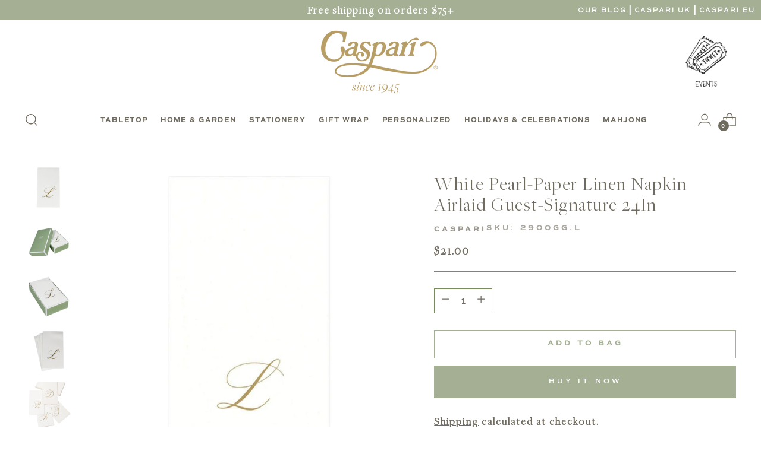

--- FILE ---
content_type: text/html; charset=utf-8
request_url: https://www.casparionline.com/recommendations/products?section_id=template--16517306744967__recommendations&limit=8&product_id=4550948946055
body_size: 3781
content:
<section id="shopify-section-template--16517306744967__recommendations" class="shopify-section"><div
  class="
    recommended-products
    carousel--mobile-per-view-2
    carousel--per-view-2
    section
    section--includes-product-items
    section--divider-none
    section--vertical-padding-bottom-only
    
      animation
      animation--list-slider
    
  "
  data-section-id="template--16517306744967__recommendations"
  data-section-type="recommended-products"
  data-product-id="4550948946055"
  data-limit="8"
  data-products-per-view="4"
  data-mobile-products-per-view="2"
>
  <div class="section__inner" data-recommendations>
    <div class="carousel__navigation-wrapper">
      <div class="section-introduction animation--section-introduction"><h2 class="recommended-products__heading ff-heading fs-heading-3-base section-introduction__heading">
            Complete the Look
          </h2></div><div
  class="carousel__navigation-buttons animation--controls"
  
>
  <button
    type="button"
    class="carousel__navigation-button carousel__navigation-button--back"
    data-prev
    aria-label="Move to previous carousel slide"
  ><span class="icon icon-new icon-arrow-long ">
  <svg viewBox="0 0 24 24" fill="none" xmlns="http://www.w3.org/2000/svg"><path d="m17.1 18.9 5.9-6.4L17.1 6m5.9 6.4H0" stroke="currentColor" stroke-width="1.1"/></svg>
</span>
</button>
  <button
    type="button"
    class="carousel__navigation-button carousel__navigation-button--forward"
    data-next
    aria-label="Move to next carousel slide"
  ><span class="icon icon-new icon-arrow-long ">
  <svg viewBox="0 0 24 24" fill="none" xmlns="http://www.w3.org/2000/svg"><path d="m17.1 18.9 5.9-6.4L17.1 6m5.9 6.4H0" stroke="currentColor" stroke-width="1.1"/></svg>
</span>
</button>
</div>

    </div>

    <div class="recommended-products__content carousel swiper">
      <div class="recommended-products__slider-wrapper carousel__wrapper swiper-wrapper"><div class="recommended-products__slide carousel__slide swiper-slide" data-slide>
              


<div
  class="
    product-item
    
    product-item--border-on-hover
    animation
    animation--item
    
  "
  style="    --z-index-item: ;"
>
  <div class="product-item__inner">
    <div class="product-item__media product-item__media--multiple-images">
      <a class="product-item__image-link" href="/products/white-pearl-gold-paper-linen-single-initial-boxed-cocktail-napkins-30-per-box?pr_prod_strat=jac&pr_rec_id=dabba279c&pr_rec_pid=4547993567367&pr_ref_pid=4550948946055&pr_seq=uniform" aria-label="White Pearl-Paper Linen Napkin Box Cocktail Airlaid Initial"><div
    class="
      image
      product-item__image product-item__image--one
      aspect-ratio--square
      
      animation--lazy-load
    "
    style="--object-fit: contain;"
  >
    <div class="image__inner">
      



















    

<img
  alt="Caspari White Pearl-Paper Linen Napkin Box Cocktail Airlaid Initial 2900CG.P" 
  class="image__img" 
  loading="lazy" 
  width="1000" 
  height="1000" 
  src="//www.casparionline.com/cdn/shop/files/2900cg-p-caspari-white-pearl-paper-linen-napkin-box-cocktail-airlaid-initial-1213850929.jpg?v=1767220488&width=320" 
  
  srcset="//www.casparionline.com/cdn/shop/files/2900cg-p-caspari-white-pearl-paper-linen-napkin-box-cocktail-airlaid-initial-1213850929.jpg?v=1767220488&width=150 150w, //www.casparionline.com/cdn/shop/files/2900cg-p-caspari-white-pearl-paper-linen-napkin-box-cocktail-airlaid-initial-1213850929.jpg?v=1767220488&width=200 200w, //www.casparionline.com/cdn/shop/files/2900cg-p-caspari-white-pearl-paper-linen-napkin-box-cocktail-airlaid-initial-1213850929.jpg?v=1767220488&width=240 240w, //www.casparionline.com/cdn/shop/files/2900cg-p-caspari-white-pearl-paper-linen-napkin-box-cocktail-airlaid-initial-1213850929.jpg?v=1767220488&width=280 280w, //www.casparionline.com/cdn/shop/files/2900cg-p-caspari-white-pearl-paper-linen-napkin-box-cocktail-airlaid-initial-1213850929.jpg?v=1767220488&width=300 300w, //www.casparionline.com/cdn/shop/files/2900cg-p-caspari-white-pearl-paper-linen-napkin-box-cocktail-airlaid-initial-1213850929.jpg?v=1767220488&width=360 360w, //www.casparionline.com/cdn/shop/files/2900cg-p-caspari-white-pearl-paper-linen-napkin-box-cocktail-airlaid-initial-1213850929.jpg?v=1767220488&width=400 400w, //www.casparionline.com/cdn/shop/files/2900cg-p-caspari-white-pearl-paper-linen-napkin-box-cocktail-airlaid-initial-1213850929.jpg?v=1767220488&width=450 450w, //www.casparionline.com/cdn/shop/files/2900cg-p-caspari-white-pearl-paper-linen-napkin-box-cocktail-airlaid-initial-1213850929.jpg?v=1767220488&width=500 500w, //www.casparionline.com/cdn/shop/files/2900cg-p-caspari-white-pearl-paper-linen-napkin-box-cocktail-airlaid-initial-1213850929.jpg?v=1767220488&width=550 550w, //www.casparionline.com/cdn/shop/files/2900cg-p-caspari-white-pearl-paper-linen-napkin-box-cocktail-airlaid-initial-1213850929.jpg?v=1767220488&width=600 600w, //www.casparionline.com/cdn/shop/files/2900cg-p-caspari-white-pearl-paper-linen-napkin-box-cocktail-airlaid-initial-1213850929.jpg?v=1767220488&width=650 650w, //www.casparionline.com/cdn/shop/files/2900cg-p-caspari-white-pearl-paper-linen-napkin-box-cocktail-airlaid-initial-1213850929.jpg?v=1767220488&width=700 700w, //www.casparionline.com/cdn/shop/files/2900cg-p-caspari-white-pearl-paper-linen-napkin-box-cocktail-airlaid-initial-1213850929.jpg?v=1767220488&width=750 750w, //www.casparionline.com/cdn/shop/files/2900cg-p-caspari-white-pearl-paper-linen-napkin-box-cocktail-airlaid-initial-1213850929.jpg?v=1767220488&width=800 800w, //www.casparionline.com/cdn/shop/files/2900cg-p-caspari-white-pearl-paper-linen-napkin-box-cocktail-airlaid-initial-1213850929.jpg?v=1767220488&width=850 850w, //www.casparionline.com/cdn/shop/files/2900cg-p-caspari-white-pearl-paper-linen-napkin-box-cocktail-airlaid-initial-1213850929.jpg?v=1767220488&width=900 900w, //www.casparionline.com/cdn/shop/files/2900cg-p-caspari-white-pearl-paper-linen-napkin-box-cocktail-airlaid-initial-1213850929.jpg?v=1767220488&width=950 950w, //www.casparionline.com/cdn/shop/files/2900cg-p-caspari-white-pearl-paper-linen-napkin-box-cocktail-airlaid-initial-1213850929.jpg?v=1767220488&width=1000 1000w" 
  sizes="(max-width: 720px) calc((90vw - 12px) / 2), (max-width: 1400px) calc((93.4vw - (12px * 3)) / 4), 304px"
  onload="javascript: this.closest('.image').classList.add('loaded')"
/>
    </div>
  </div>
          <div
    class="
      image
      product-item__image product-item__image--two
      aspect-ratio--square
      
      
    "
    style="--object-fit: contain;"
  >
    <div class="image__inner">
      



















    

<img
  alt="Caspari White Pearl &amp; Gold Paper Linen Single Initial Boxed Cocktail Napkins - 30 Per Box" 
  class="image__img" 
  loading="lazy" 
  width="1000" 
  height="1000" 
  src="//www.casparionline.com/cdn/shop/products/caspari-white-pearl-gold-paper-linen-single-initial-boxed-cocktail-napkins-30-per-box-28161276215431.jpg?v=1767220488&width=320" 
  
  srcset="//www.casparionline.com/cdn/shop/products/caspari-white-pearl-gold-paper-linen-single-initial-boxed-cocktail-napkins-30-per-box-28161276215431.jpg?v=1767220488&width=150 150w, //www.casparionline.com/cdn/shop/products/caspari-white-pearl-gold-paper-linen-single-initial-boxed-cocktail-napkins-30-per-box-28161276215431.jpg?v=1767220488&width=200 200w, //www.casparionline.com/cdn/shop/products/caspari-white-pearl-gold-paper-linen-single-initial-boxed-cocktail-napkins-30-per-box-28161276215431.jpg?v=1767220488&width=240 240w, //www.casparionline.com/cdn/shop/products/caspari-white-pearl-gold-paper-linen-single-initial-boxed-cocktail-napkins-30-per-box-28161276215431.jpg?v=1767220488&width=280 280w, //www.casparionline.com/cdn/shop/products/caspari-white-pearl-gold-paper-linen-single-initial-boxed-cocktail-napkins-30-per-box-28161276215431.jpg?v=1767220488&width=300 300w, //www.casparionline.com/cdn/shop/products/caspari-white-pearl-gold-paper-linen-single-initial-boxed-cocktail-napkins-30-per-box-28161276215431.jpg?v=1767220488&width=360 360w, //www.casparionline.com/cdn/shop/products/caspari-white-pearl-gold-paper-linen-single-initial-boxed-cocktail-napkins-30-per-box-28161276215431.jpg?v=1767220488&width=400 400w, //www.casparionline.com/cdn/shop/products/caspari-white-pearl-gold-paper-linen-single-initial-boxed-cocktail-napkins-30-per-box-28161276215431.jpg?v=1767220488&width=450 450w, //www.casparionline.com/cdn/shop/products/caspari-white-pearl-gold-paper-linen-single-initial-boxed-cocktail-napkins-30-per-box-28161276215431.jpg?v=1767220488&width=500 500w, //www.casparionline.com/cdn/shop/products/caspari-white-pearl-gold-paper-linen-single-initial-boxed-cocktail-napkins-30-per-box-28161276215431.jpg?v=1767220488&width=550 550w, //www.casparionline.com/cdn/shop/products/caspari-white-pearl-gold-paper-linen-single-initial-boxed-cocktail-napkins-30-per-box-28161276215431.jpg?v=1767220488&width=600 600w, //www.casparionline.com/cdn/shop/products/caspari-white-pearl-gold-paper-linen-single-initial-boxed-cocktail-napkins-30-per-box-28161276215431.jpg?v=1767220488&width=650 650w, //www.casparionline.com/cdn/shop/products/caspari-white-pearl-gold-paper-linen-single-initial-boxed-cocktail-napkins-30-per-box-28161276215431.jpg?v=1767220488&width=700 700w, //www.casparionline.com/cdn/shop/products/caspari-white-pearl-gold-paper-linen-single-initial-boxed-cocktail-napkins-30-per-box-28161276215431.jpg?v=1767220488&width=750 750w, //www.casparionline.com/cdn/shop/products/caspari-white-pearl-gold-paper-linen-single-initial-boxed-cocktail-napkins-30-per-box-28161276215431.jpg?v=1767220488&width=800 800w, //www.casparionline.com/cdn/shop/products/caspari-white-pearl-gold-paper-linen-single-initial-boxed-cocktail-napkins-30-per-box-28161276215431.jpg?v=1767220488&width=850 850w, //www.casparionline.com/cdn/shop/products/caspari-white-pearl-gold-paper-linen-single-initial-boxed-cocktail-napkins-30-per-box-28161276215431.jpg?v=1767220488&width=900 900w, //www.casparionline.com/cdn/shop/products/caspari-white-pearl-gold-paper-linen-single-initial-boxed-cocktail-napkins-30-per-box-28161276215431.jpg?v=1767220488&width=950 950w, //www.casparionline.com/cdn/shop/products/caspari-white-pearl-gold-paper-linen-single-initial-boxed-cocktail-napkins-30-per-box-28161276215431.jpg?v=1767220488&width=1000 1000w" 
  sizes="(max-width: 720px) calc((90vw - 12px) / 2), (max-width: 1400px) calc((93.4vw - (12px * 3)) / 4), 304px"
  onload="javascript: this.closest('.image').classList.add('loaded')"
/>
    </div>
  </div>
</a>
      


<div
  class="
    product-badges
    product-badges--position-top
    product-badges--position-left
  "
>
  
</div>


      
        <div class="product-item__hover-action-wrap">
          <button
            class="btn btn--tertiary btn--x-small show-product-quickview"
            tabindex="0"
            href="/products/white-pearl-gold-paper-linen-single-initial-boxed-cocktail-napkins-30-per-box?pr_prod_strat=jac&pr_rec_id=dabba279c&pr_rec_pid=4547993567367&pr_ref_pid=4550948946055&pr_seq=uniform"
          >
            Quick View
          </button>
        </div>
      

      
        <button
          class="product-item__hoverless-quick-view-button btn btn--rounded show-product-quickview"
          tabindex="0"
          href="/products/white-pearl-gold-paper-linen-single-initial-boxed-cocktail-napkins-30-per-box?pr_prod_strat=jac&pr_rec_id=dabba279c&pr_rec_pid=4547993567367&pr_ref_pid=4550948946055&pr_seq=uniform"
          title="Quick View"
        >
          <span class="icon icon-new icon-quick-buy ">
  <svg viewBox="0 0 24 24" fill="none" xmlns="http://www.w3.org/2000/svg"><path class="quick-buy-circle" d="M12 22.884c6.011 0 10.884-4.873 10.884-10.884C22.884 5.99 18.01 1.116 12 1.116 5.99 1.116 1.116 5.99 1.116 12c0 6.01 4.873 10.884 10.884 10.884z" stroke="currentColor" stroke-width=".9" stroke-miterlimit="10" stroke-linecap="round"/>
          <path d="M14.768 11.821c-.05-.937-.082-2.315-.194-3.351-.18-1.66-.967-2.791-2.518-2.791-1.551 0-2.34 1.13-2.518 2.79-.113 1.037-.144 2.416-.194 3.352" stroke="currentColor" stroke-width=".9" stroke-miterlimit="10"/>
          <path d="M17.58 9.717H6.531v7.6H17.58v-7.6z" stroke="currentColor" stroke-width=".9" stroke-miterlimit="10"/></svg>
</span>

        </button>
      
    </div>

    <div class="product-item__meta">
      <div class="product-item__text ta-c ">
        <h4 class="ff-body product-item__product-title fs-product-card-title"><a href="/products/white-pearl-gold-paper-linen-single-initial-boxed-cocktail-napkins-30-per-box?pr_prod_strat=jac&pr_rec_id=dabba279c&pr_rec_pid=4547993567367&pr_ref_pid=4550948946055&pr_seq=uniform">White Pearl-Paper Linen Napkin Box Cocktail Airlaid Initial</a></h4>

        
          <h5 class="ff-body fs-body-60 product-item__product-vendor">
            Caspari
          </h5>
        

        

        <p class="product-item__price">
          
            
              <span class="product-item__price">$19.50</span>
            
          

          

          <dl data-unit-price-container class="unit-price">
  <dt>
    <span class="visually-hidden visually-hidden--inline">Unit price</span>
  </dt>
  <dd class="unit-price__price"><span data-unit-price></span><span aria-hidden="true">/</span
      ><span class="visually-hidden">per&nbsp;</span><span data-unit-base><span data-unit-price-base-unit></span></span>
  </dd>
</dl>

        </p>

        
      </div></div>
    <div class="product-item__hover-container"></div>
  </div>
</div>

            </div><div class="recommended-products__slide carousel__slide swiper-slide" data-slide>
              


<div
  class="
    product-item
    
    product-item--border-on-hover
    animation
    animation--item
    
  "
  style="    --z-index-item: ;"
>
  <div class="product-item__inner">
    <div class="product-item__media product-item__media--multiple-images">
      <a class="product-item__image-link" href="/products/white-pearl-paper-linen-napkin-airlaid-guest-signature-24in-11?pr_prod_strat=e5_desc&pr_rec_id=dabba279c&pr_rec_pid=8318082711687&pr_ref_pid=4550948946055&pr_seq=uniform" aria-label="White Pearl-Paper Linen Napkin Airlaid Guest-Signature 24In"><div
    class="
      image
      product-item__image product-item__image--one
      aspect-ratio--square
      
      animation--lazy-load
    "
    style="--object-fit: contain;"
  >
    <div class="image__inner">
      



















    

<img
  alt="Caspari White Pearl-Paper Linen Napkin Airlaid Guest-Signature 24In 2900GG.Q" 
  class="image__img" 
  loading="lazy" 
  width="1000" 
  height="1000" 
  src="//www.casparionline.com/cdn/shop/files/2900gg-q-caspari-white-pearl-paper-linen-napkin-airlaid-guest-signature-24in-1213805283.jpg?v=1768227639&width=320" 
  
  srcset="//www.casparionline.com/cdn/shop/files/2900gg-q-caspari-white-pearl-paper-linen-napkin-airlaid-guest-signature-24in-1213805283.jpg?v=1768227639&width=150 150w, //www.casparionline.com/cdn/shop/files/2900gg-q-caspari-white-pearl-paper-linen-napkin-airlaid-guest-signature-24in-1213805283.jpg?v=1768227639&width=200 200w, //www.casparionline.com/cdn/shop/files/2900gg-q-caspari-white-pearl-paper-linen-napkin-airlaid-guest-signature-24in-1213805283.jpg?v=1768227639&width=240 240w, //www.casparionline.com/cdn/shop/files/2900gg-q-caspari-white-pearl-paper-linen-napkin-airlaid-guest-signature-24in-1213805283.jpg?v=1768227639&width=280 280w, //www.casparionline.com/cdn/shop/files/2900gg-q-caspari-white-pearl-paper-linen-napkin-airlaid-guest-signature-24in-1213805283.jpg?v=1768227639&width=300 300w, //www.casparionline.com/cdn/shop/files/2900gg-q-caspari-white-pearl-paper-linen-napkin-airlaid-guest-signature-24in-1213805283.jpg?v=1768227639&width=360 360w, //www.casparionline.com/cdn/shop/files/2900gg-q-caspari-white-pearl-paper-linen-napkin-airlaid-guest-signature-24in-1213805283.jpg?v=1768227639&width=400 400w, //www.casparionline.com/cdn/shop/files/2900gg-q-caspari-white-pearl-paper-linen-napkin-airlaid-guest-signature-24in-1213805283.jpg?v=1768227639&width=450 450w, //www.casparionline.com/cdn/shop/files/2900gg-q-caspari-white-pearl-paper-linen-napkin-airlaid-guest-signature-24in-1213805283.jpg?v=1768227639&width=500 500w, //www.casparionline.com/cdn/shop/files/2900gg-q-caspari-white-pearl-paper-linen-napkin-airlaid-guest-signature-24in-1213805283.jpg?v=1768227639&width=550 550w, //www.casparionline.com/cdn/shop/files/2900gg-q-caspari-white-pearl-paper-linen-napkin-airlaid-guest-signature-24in-1213805283.jpg?v=1768227639&width=600 600w, //www.casparionline.com/cdn/shop/files/2900gg-q-caspari-white-pearl-paper-linen-napkin-airlaid-guest-signature-24in-1213805283.jpg?v=1768227639&width=650 650w, //www.casparionline.com/cdn/shop/files/2900gg-q-caspari-white-pearl-paper-linen-napkin-airlaid-guest-signature-24in-1213805283.jpg?v=1768227639&width=700 700w, //www.casparionline.com/cdn/shop/files/2900gg-q-caspari-white-pearl-paper-linen-napkin-airlaid-guest-signature-24in-1213805283.jpg?v=1768227639&width=750 750w, //www.casparionline.com/cdn/shop/files/2900gg-q-caspari-white-pearl-paper-linen-napkin-airlaid-guest-signature-24in-1213805283.jpg?v=1768227639&width=800 800w, //www.casparionline.com/cdn/shop/files/2900gg-q-caspari-white-pearl-paper-linen-napkin-airlaid-guest-signature-24in-1213805283.jpg?v=1768227639&width=850 850w, //www.casparionline.com/cdn/shop/files/2900gg-q-caspari-white-pearl-paper-linen-napkin-airlaid-guest-signature-24in-1213805283.jpg?v=1768227639&width=900 900w, //www.casparionline.com/cdn/shop/files/2900gg-q-caspari-white-pearl-paper-linen-napkin-airlaid-guest-signature-24in-1213805283.jpg?v=1768227639&width=950 950w, //www.casparionline.com/cdn/shop/files/2900gg-q-caspari-white-pearl-paper-linen-napkin-airlaid-guest-signature-24in-1213805283.jpg?v=1768227639&width=1000 1000w" 
  sizes="(max-width: 720px) calc((90vw - 12px) / 2), (max-width: 1400px) calc((93.4vw - (12px * 3)) / 4), 304px"
  onload="javascript: this.closest('.image').classList.add('loaded')"
/>
    </div>
  </div>
          <div
    class="
      image
      product-item__image product-item__image--two
      aspect-ratio--square
      
      
    "
    style="--object-fit: contain;"
  >
    <div class="image__inner">
      



















    

<img
  alt="Caspari White Pearl-Paper Linen Napkin Airlaid Guest-Signature 24In 2900GG.Q" 
  class="image__img" 
  loading="lazy" 
  width="1000" 
  height="1000" 
  src="//www.casparionline.com/cdn/shop/files/2900gg-q-caspari-white-pearl-paper-linen-napkin-airlaid-guest-signature-24in-1213805285.jpg?v=1768210372&width=320" 
  
  srcset="//www.casparionline.com/cdn/shop/files/2900gg-q-caspari-white-pearl-paper-linen-napkin-airlaid-guest-signature-24in-1213805285.jpg?v=1768210372&width=150 150w, //www.casparionline.com/cdn/shop/files/2900gg-q-caspari-white-pearl-paper-linen-napkin-airlaid-guest-signature-24in-1213805285.jpg?v=1768210372&width=200 200w, //www.casparionline.com/cdn/shop/files/2900gg-q-caspari-white-pearl-paper-linen-napkin-airlaid-guest-signature-24in-1213805285.jpg?v=1768210372&width=240 240w, //www.casparionline.com/cdn/shop/files/2900gg-q-caspari-white-pearl-paper-linen-napkin-airlaid-guest-signature-24in-1213805285.jpg?v=1768210372&width=280 280w, //www.casparionline.com/cdn/shop/files/2900gg-q-caspari-white-pearl-paper-linen-napkin-airlaid-guest-signature-24in-1213805285.jpg?v=1768210372&width=300 300w, //www.casparionline.com/cdn/shop/files/2900gg-q-caspari-white-pearl-paper-linen-napkin-airlaid-guest-signature-24in-1213805285.jpg?v=1768210372&width=360 360w, //www.casparionline.com/cdn/shop/files/2900gg-q-caspari-white-pearl-paper-linen-napkin-airlaid-guest-signature-24in-1213805285.jpg?v=1768210372&width=400 400w, //www.casparionline.com/cdn/shop/files/2900gg-q-caspari-white-pearl-paper-linen-napkin-airlaid-guest-signature-24in-1213805285.jpg?v=1768210372&width=450 450w, //www.casparionline.com/cdn/shop/files/2900gg-q-caspari-white-pearl-paper-linen-napkin-airlaid-guest-signature-24in-1213805285.jpg?v=1768210372&width=500 500w, //www.casparionline.com/cdn/shop/files/2900gg-q-caspari-white-pearl-paper-linen-napkin-airlaid-guest-signature-24in-1213805285.jpg?v=1768210372&width=550 550w, //www.casparionline.com/cdn/shop/files/2900gg-q-caspari-white-pearl-paper-linen-napkin-airlaid-guest-signature-24in-1213805285.jpg?v=1768210372&width=600 600w, //www.casparionline.com/cdn/shop/files/2900gg-q-caspari-white-pearl-paper-linen-napkin-airlaid-guest-signature-24in-1213805285.jpg?v=1768210372&width=650 650w, //www.casparionline.com/cdn/shop/files/2900gg-q-caspari-white-pearl-paper-linen-napkin-airlaid-guest-signature-24in-1213805285.jpg?v=1768210372&width=700 700w, //www.casparionline.com/cdn/shop/files/2900gg-q-caspari-white-pearl-paper-linen-napkin-airlaid-guest-signature-24in-1213805285.jpg?v=1768210372&width=750 750w, //www.casparionline.com/cdn/shop/files/2900gg-q-caspari-white-pearl-paper-linen-napkin-airlaid-guest-signature-24in-1213805285.jpg?v=1768210372&width=800 800w, //www.casparionline.com/cdn/shop/files/2900gg-q-caspari-white-pearl-paper-linen-napkin-airlaid-guest-signature-24in-1213805285.jpg?v=1768210372&width=850 850w, //www.casparionline.com/cdn/shop/files/2900gg-q-caspari-white-pearl-paper-linen-napkin-airlaid-guest-signature-24in-1213805285.jpg?v=1768210372&width=900 900w, //www.casparionline.com/cdn/shop/files/2900gg-q-caspari-white-pearl-paper-linen-napkin-airlaid-guest-signature-24in-1213805285.jpg?v=1768210372&width=950 950w, //www.casparionline.com/cdn/shop/files/2900gg-q-caspari-white-pearl-paper-linen-napkin-airlaid-guest-signature-24in-1213805285.jpg?v=1768210372&width=1000 1000w" 
  sizes="(max-width: 720px) calc((90vw - 12px) / 2), (max-width: 1400px) calc((93.4vw - (12px * 3)) / 4), 304px"
  onload="javascript: this.closest('.image').classList.add('loaded')"
/>
    </div>
  </div>
</a>
      


<div
  class="
    product-badges
    product-badges--position-top
    product-badges--position-left
  "
>
  
</div>


      
        <div class="product-item__hover-action-wrap">
          <button
            class="btn btn--tertiary btn--x-small show-product-quickview"
            tabindex="0"
            href="/products/white-pearl-paper-linen-napkin-airlaid-guest-signature-24in-11?pr_prod_strat=e5_desc&pr_rec_id=dabba279c&pr_rec_pid=8318082711687&pr_ref_pid=4550948946055&pr_seq=uniform"
          >
            Quick View
          </button>
        </div>
      

      
        <button
          class="product-item__hoverless-quick-view-button btn btn--rounded show-product-quickview"
          tabindex="0"
          href="/products/white-pearl-paper-linen-napkin-airlaid-guest-signature-24in-11?pr_prod_strat=e5_desc&pr_rec_id=dabba279c&pr_rec_pid=8318082711687&pr_ref_pid=4550948946055&pr_seq=uniform"
          title="Quick View"
        >
          <span class="icon icon-new icon-quick-buy ">
  <svg viewBox="0 0 24 24" fill="none" xmlns="http://www.w3.org/2000/svg"><path class="quick-buy-circle" d="M12 22.884c6.011 0 10.884-4.873 10.884-10.884C22.884 5.99 18.01 1.116 12 1.116 5.99 1.116 1.116 5.99 1.116 12c0 6.01 4.873 10.884 10.884 10.884z" stroke="currentColor" stroke-width=".9" stroke-miterlimit="10" stroke-linecap="round"/>
          <path d="M14.768 11.821c-.05-.937-.082-2.315-.194-3.351-.18-1.66-.967-2.791-2.518-2.791-1.551 0-2.34 1.13-2.518 2.79-.113 1.037-.144 2.416-.194 3.352" stroke="currentColor" stroke-width=".9" stroke-miterlimit="10"/>
          <path d="M17.58 9.717H6.531v7.6H17.58v-7.6z" stroke="currentColor" stroke-width=".9" stroke-miterlimit="10"/></svg>
</span>

        </button>
      
    </div>

    <div class="product-item__meta">
      <div class="product-item__text ta-c ">
        <h4 class="ff-body product-item__product-title fs-product-card-title"><a href="/products/white-pearl-paper-linen-napkin-airlaid-guest-signature-24in-11?pr_prod_strat=e5_desc&pr_rec_id=dabba279c&pr_rec_pid=8318082711687&pr_ref_pid=4550948946055&pr_seq=uniform">White Pearl-Paper Linen Napkin Airlaid Guest-Signature 24In</a></h4>

        
          <h5 class="ff-body fs-body-60 product-item__product-vendor">
            Caspari
          </h5>
        

        

        <p class="product-item__price">
          
            
              <span class="product-item__price">$21.00</span>
            
          

          

          <dl data-unit-price-container class="unit-price">
  <dt>
    <span class="visually-hidden visually-hidden--inline">Unit price</span>
  </dt>
  <dd class="unit-price__price"><span data-unit-price></span><span aria-hidden="true">/</span
      ><span class="visually-hidden">per&nbsp;</span><span data-unit-base><span data-unit-price-base-unit></span></span>
  </dd>
</dl>

        </p>

        
      </div></div>
    <div class="product-item__hover-container"></div>
  </div>
</div>

            </div><div class="recommended-products__slide carousel__slide swiper-slide" data-slide>
              


<div
  class="
    product-item
    
    product-item--border-on-hover
    animation
    animation--item
    
  "
  style="    --z-index-item: ;"
>
  <div class="product-item__inner">
    <div class="product-item__media product-item__media--multiple-images">
      <a class="product-item__image-link" href="/products/white-pearl-paper-linen-napkin-airlaid-guest-signature-24in-4?pr_prod_strat=e5_desc&pr_rec_id=dabba279c&pr_rec_pid=8318082121863&pr_ref_pid=4550948946055&pr_seq=uniform" aria-label="White Pearl-Paper Linen Napkin Airlaid Guest-Signature 24In"><div
    class="
      image
      product-item__image product-item__image--one
      aspect-ratio--square
      
      animation--lazy-load
    "
    style="--object-fit: contain;"
  >
    <div class="image__inner">
      



















    

<img
  alt="Caspari White Pearl-Paper Linen Napkin Airlaid Guest-Signature 24In 2900GG.I" 
  class="image__img" 
  loading="lazy" 
  width="1000" 
  height="1000" 
  src="//www.casparionline.com/cdn/shop/files/2900gg-i-caspari-white-pearl-paper-linen-napkin-airlaid-guest-signature-24in-1213805327.jpg?v=1768228983&width=320" 
  
  srcset="//www.casparionline.com/cdn/shop/files/2900gg-i-caspari-white-pearl-paper-linen-napkin-airlaid-guest-signature-24in-1213805327.jpg?v=1768228983&width=150 150w, //www.casparionline.com/cdn/shop/files/2900gg-i-caspari-white-pearl-paper-linen-napkin-airlaid-guest-signature-24in-1213805327.jpg?v=1768228983&width=200 200w, //www.casparionline.com/cdn/shop/files/2900gg-i-caspari-white-pearl-paper-linen-napkin-airlaid-guest-signature-24in-1213805327.jpg?v=1768228983&width=240 240w, //www.casparionline.com/cdn/shop/files/2900gg-i-caspari-white-pearl-paper-linen-napkin-airlaid-guest-signature-24in-1213805327.jpg?v=1768228983&width=280 280w, //www.casparionline.com/cdn/shop/files/2900gg-i-caspari-white-pearl-paper-linen-napkin-airlaid-guest-signature-24in-1213805327.jpg?v=1768228983&width=300 300w, //www.casparionline.com/cdn/shop/files/2900gg-i-caspari-white-pearl-paper-linen-napkin-airlaid-guest-signature-24in-1213805327.jpg?v=1768228983&width=360 360w, //www.casparionline.com/cdn/shop/files/2900gg-i-caspari-white-pearl-paper-linen-napkin-airlaid-guest-signature-24in-1213805327.jpg?v=1768228983&width=400 400w, //www.casparionline.com/cdn/shop/files/2900gg-i-caspari-white-pearl-paper-linen-napkin-airlaid-guest-signature-24in-1213805327.jpg?v=1768228983&width=450 450w, //www.casparionline.com/cdn/shop/files/2900gg-i-caspari-white-pearl-paper-linen-napkin-airlaid-guest-signature-24in-1213805327.jpg?v=1768228983&width=500 500w, //www.casparionline.com/cdn/shop/files/2900gg-i-caspari-white-pearl-paper-linen-napkin-airlaid-guest-signature-24in-1213805327.jpg?v=1768228983&width=550 550w, //www.casparionline.com/cdn/shop/files/2900gg-i-caspari-white-pearl-paper-linen-napkin-airlaid-guest-signature-24in-1213805327.jpg?v=1768228983&width=600 600w, //www.casparionline.com/cdn/shop/files/2900gg-i-caspari-white-pearl-paper-linen-napkin-airlaid-guest-signature-24in-1213805327.jpg?v=1768228983&width=650 650w, //www.casparionline.com/cdn/shop/files/2900gg-i-caspari-white-pearl-paper-linen-napkin-airlaid-guest-signature-24in-1213805327.jpg?v=1768228983&width=700 700w, //www.casparionline.com/cdn/shop/files/2900gg-i-caspari-white-pearl-paper-linen-napkin-airlaid-guest-signature-24in-1213805327.jpg?v=1768228983&width=750 750w, //www.casparionline.com/cdn/shop/files/2900gg-i-caspari-white-pearl-paper-linen-napkin-airlaid-guest-signature-24in-1213805327.jpg?v=1768228983&width=800 800w, //www.casparionline.com/cdn/shop/files/2900gg-i-caspari-white-pearl-paper-linen-napkin-airlaid-guest-signature-24in-1213805327.jpg?v=1768228983&width=850 850w, //www.casparionline.com/cdn/shop/files/2900gg-i-caspari-white-pearl-paper-linen-napkin-airlaid-guest-signature-24in-1213805327.jpg?v=1768228983&width=900 900w, //www.casparionline.com/cdn/shop/files/2900gg-i-caspari-white-pearl-paper-linen-napkin-airlaid-guest-signature-24in-1213805327.jpg?v=1768228983&width=950 950w, //www.casparionline.com/cdn/shop/files/2900gg-i-caspari-white-pearl-paper-linen-napkin-airlaid-guest-signature-24in-1213805327.jpg?v=1768228983&width=1000 1000w" 
  sizes="(max-width: 720px) calc((90vw - 12px) / 2), (max-width: 1400px) calc((93.4vw - (12px * 3)) / 4), 304px"
  onload="javascript: this.closest('.image').classList.add('loaded')"
/>
    </div>
  </div>
          <div
    class="
      image
      product-item__image product-item__image--two
      aspect-ratio--square
      
      
    "
    style="--object-fit: contain;"
  >
    <div class="image__inner">
      



















    

<img
  alt="Caspari White Pearl-Paper Linen Napkin Airlaid Guest-Signature 24In 2900GG.I" 
  class="image__img" 
  loading="lazy" 
  width="1000" 
  height="1000" 
  src="//www.casparionline.com/cdn/shop/files/2900gg-i-caspari-white-pearl-paper-linen-napkin-airlaid-guest-signature-24in-1213805326.jpg?v=1768228811&width=320" 
  
  srcset="//www.casparionline.com/cdn/shop/files/2900gg-i-caspari-white-pearl-paper-linen-napkin-airlaid-guest-signature-24in-1213805326.jpg?v=1768228811&width=150 150w, //www.casparionline.com/cdn/shop/files/2900gg-i-caspari-white-pearl-paper-linen-napkin-airlaid-guest-signature-24in-1213805326.jpg?v=1768228811&width=200 200w, //www.casparionline.com/cdn/shop/files/2900gg-i-caspari-white-pearl-paper-linen-napkin-airlaid-guest-signature-24in-1213805326.jpg?v=1768228811&width=240 240w, //www.casparionline.com/cdn/shop/files/2900gg-i-caspari-white-pearl-paper-linen-napkin-airlaid-guest-signature-24in-1213805326.jpg?v=1768228811&width=280 280w, //www.casparionline.com/cdn/shop/files/2900gg-i-caspari-white-pearl-paper-linen-napkin-airlaid-guest-signature-24in-1213805326.jpg?v=1768228811&width=300 300w, //www.casparionline.com/cdn/shop/files/2900gg-i-caspari-white-pearl-paper-linen-napkin-airlaid-guest-signature-24in-1213805326.jpg?v=1768228811&width=360 360w, //www.casparionline.com/cdn/shop/files/2900gg-i-caspari-white-pearl-paper-linen-napkin-airlaid-guest-signature-24in-1213805326.jpg?v=1768228811&width=400 400w, //www.casparionline.com/cdn/shop/files/2900gg-i-caspari-white-pearl-paper-linen-napkin-airlaid-guest-signature-24in-1213805326.jpg?v=1768228811&width=450 450w, //www.casparionline.com/cdn/shop/files/2900gg-i-caspari-white-pearl-paper-linen-napkin-airlaid-guest-signature-24in-1213805326.jpg?v=1768228811&width=500 500w, //www.casparionline.com/cdn/shop/files/2900gg-i-caspari-white-pearl-paper-linen-napkin-airlaid-guest-signature-24in-1213805326.jpg?v=1768228811&width=550 550w, //www.casparionline.com/cdn/shop/files/2900gg-i-caspari-white-pearl-paper-linen-napkin-airlaid-guest-signature-24in-1213805326.jpg?v=1768228811&width=600 600w, //www.casparionline.com/cdn/shop/files/2900gg-i-caspari-white-pearl-paper-linen-napkin-airlaid-guest-signature-24in-1213805326.jpg?v=1768228811&width=650 650w, //www.casparionline.com/cdn/shop/files/2900gg-i-caspari-white-pearl-paper-linen-napkin-airlaid-guest-signature-24in-1213805326.jpg?v=1768228811&width=700 700w, //www.casparionline.com/cdn/shop/files/2900gg-i-caspari-white-pearl-paper-linen-napkin-airlaid-guest-signature-24in-1213805326.jpg?v=1768228811&width=750 750w, //www.casparionline.com/cdn/shop/files/2900gg-i-caspari-white-pearl-paper-linen-napkin-airlaid-guest-signature-24in-1213805326.jpg?v=1768228811&width=800 800w, //www.casparionline.com/cdn/shop/files/2900gg-i-caspari-white-pearl-paper-linen-napkin-airlaid-guest-signature-24in-1213805326.jpg?v=1768228811&width=850 850w, //www.casparionline.com/cdn/shop/files/2900gg-i-caspari-white-pearl-paper-linen-napkin-airlaid-guest-signature-24in-1213805326.jpg?v=1768228811&width=900 900w, //www.casparionline.com/cdn/shop/files/2900gg-i-caspari-white-pearl-paper-linen-napkin-airlaid-guest-signature-24in-1213805326.jpg?v=1768228811&width=950 950w, //www.casparionline.com/cdn/shop/files/2900gg-i-caspari-white-pearl-paper-linen-napkin-airlaid-guest-signature-24in-1213805326.jpg?v=1768228811&width=1000 1000w" 
  sizes="(max-width: 720px) calc((90vw - 12px) / 2), (max-width: 1400px) calc((93.4vw - (12px * 3)) / 4), 304px"
  onload="javascript: this.closest('.image').classList.add('loaded')"
/>
    </div>
  </div>
</a>
      


<div
  class="
    product-badges
    product-badges--position-top
    product-badges--position-left
  "
>
  
</div>


      
        <div class="product-item__hover-action-wrap">
          <button
            class="btn btn--tertiary btn--x-small show-product-quickview"
            tabindex="0"
            href="/products/white-pearl-paper-linen-napkin-airlaid-guest-signature-24in-4?pr_prod_strat=e5_desc&pr_rec_id=dabba279c&pr_rec_pid=8318082121863&pr_ref_pid=4550948946055&pr_seq=uniform"
          >
            Quick View
          </button>
        </div>
      

      
        <button
          class="product-item__hoverless-quick-view-button btn btn--rounded show-product-quickview"
          tabindex="0"
          href="/products/white-pearl-paper-linen-napkin-airlaid-guest-signature-24in-4?pr_prod_strat=e5_desc&pr_rec_id=dabba279c&pr_rec_pid=8318082121863&pr_ref_pid=4550948946055&pr_seq=uniform"
          title="Quick View"
        >
          <span class="icon icon-new icon-quick-buy ">
  <svg viewBox="0 0 24 24" fill="none" xmlns="http://www.w3.org/2000/svg"><path class="quick-buy-circle" d="M12 22.884c6.011 0 10.884-4.873 10.884-10.884C22.884 5.99 18.01 1.116 12 1.116 5.99 1.116 1.116 5.99 1.116 12c0 6.01 4.873 10.884 10.884 10.884z" stroke="currentColor" stroke-width=".9" stroke-miterlimit="10" stroke-linecap="round"/>
          <path d="M14.768 11.821c-.05-.937-.082-2.315-.194-3.351-.18-1.66-.967-2.791-2.518-2.791-1.551 0-2.34 1.13-2.518 2.79-.113 1.037-.144 2.416-.194 3.352" stroke="currentColor" stroke-width=".9" stroke-miterlimit="10"/>
          <path d="M17.58 9.717H6.531v7.6H17.58v-7.6z" stroke="currentColor" stroke-width=".9" stroke-miterlimit="10"/></svg>
</span>

        </button>
      
    </div>

    <div class="product-item__meta">
      <div class="product-item__text ta-c ">
        <h4 class="ff-body product-item__product-title fs-product-card-title"><a href="/products/white-pearl-paper-linen-napkin-airlaid-guest-signature-24in-4?pr_prod_strat=e5_desc&pr_rec_id=dabba279c&pr_rec_pid=8318082121863&pr_ref_pid=4550948946055&pr_seq=uniform">White Pearl-Paper Linen Napkin Airlaid Guest-Signature 24In</a></h4>

        
          <h5 class="ff-body fs-body-60 product-item__product-vendor">
            Caspari
          </h5>
        

        

        <p class="product-item__price">
          
            
              <span class="product-item__price">$21.00</span>
            
          

          

          <dl data-unit-price-container class="unit-price">
  <dt>
    <span class="visually-hidden visually-hidden--inline">Unit price</span>
  </dt>
  <dd class="unit-price__price"><span data-unit-price></span><span aria-hidden="true">/</span
      ><span class="visually-hidden">per&nbsp;</span><span data-unit-base><span data-unit-price-base-unit></span></span>
  </dd>
</dl>

        </p>

        
      </div></div>
    <div class="product-item__hover-container"></div>
  </div>
</div>

            </div><div class="recommended-products__slide carousel__slide swiper-slide" data-slide>
              


<div
  class="
    product-item
    
    product-item--border-on-hover
    animation
    animation--item
    
  "
  style="    --z-index-item: ;"
>
  <div class="product-item__inner">
    <div class="product-item__media product-item__media--multiple-images">
      <a class="product-item__image-link" href="/products/lacquer-guest-towel-napkin-holder-in-gold-1-each?pr_prod_strat=jac&pr_rec_id=dabba279c&pr_rec_pid=1270850289711&pr_ref_pid=4550948946055&pr_seq=uniform" aria-label="Guest Gold Lacquer Holder Ttop Lacquer Guest"><div
    class="
      image
      product-item__image product-item__image--one
      aspect-ratio--square
      
      animation--lazy-load
    "
    style="--object-fit: contain;"
  >
    <div class="image__inner">
      



















    

<img
  alt="Caspari Guest Gold Lacquer Holder Ttop Lacquer Guest HG10" 
  class="image__img" 
  loading="lazy" 
  width="1000" 
  height="1000" 
  src="//www.casparionline.com/cdn/shop/files/hg10-caspari-guest-gold-lacquer-holder-ttop-lacquer-guest-1213897846.jpg?v=1767301988&width=320" 
  
  srcset="//www.casparionline.com/cdn/shop/files/hg10-caspari-guest-gold-lacquer-holder-ttop-lacquer-guest-1213897846.jpg?v=1767301988&width=150 150w, //www.casparionline.com/cdn/shop/files/hg10-caspari-guest-gold-lacquer-holder-ttop-lacquer-guest-1213897846.jpg?v=1767301988&width=200 200w, //www.casparionline.com/cdn/shop/files/hg10-caspari-guest-gold-lacquer-holder-ttop-lacquer-guest-1213897846.jpg?v=1767301988&width=240 240w, //www.casparionline.com/cdn/shop/files/hg10-caspari-guest-gold-lacquer-holder-ttop-lacquer-guest-1213897846.jpg?v=1767301988&width=280 280w, //www.casparionline.com/cdn/shop/files/hg10-caspari-guest-gold-lacquer-holder-ttop-lacquer-guest-1213897846.jpg?v=1767301988&width=300 300w, //www.casparionline.com/cdn/shop/files/hg10-caspari-guest-gold-lacquer-holder-ttop-lacquer-guest-1213897846.jpg?v=1767301988&width=360 360w, //www.casparionline.com/cdn/shop/files/hg10-caspari-guest-gold-lacquer-holder-ttop-lacquer-guest-1213897846.jpg?v=1767301988&width=400 400w, //www.casparionline.com/cdn/shop/files/hg10-caspari-guest-gold-lacquer-holder-ttop-lacquer-guest-1213897846.jpg?v=1767301988&width=450 450w, //www.casparionline.com/cdn/shop/files/hg10-caspari-guest-gold-lacquer-holder-ttop-lacquer-guest-1213897846.jpg?v=1767301988&width=500 500w, //www.casparionline.com/cdn/shop/files/hg10-caspari-guest-gold-lacquer-holder-ttop-lacquer-guest-1213897846.jpg?v=1767301988&width=550 550w, //www.casparionline.com/cdn/shop/files/hg10-caspari-guest-gold-lacquer-holder-ttop-lacquer-guest-1213897846.jpg?v=1767301988&width=600 600w, //www.casparionline.com/cdn/shop/files/hg10-caspari-guest-gold-lacquer-holder-ttop-lacquer-guest-1213897846.jpg?v=1767301988&width=650 650w, //www.casparionline.com/cdn/shop/files/hg10-caspari-guest-gold-lacquer-holder-ttop-lacquer-guest-1213897846.jpg?v=1767301988&width=700 700w, //www.casparionline.com/cdn/shop/files/hg10-caspari-guest-gold-lacquer-holder-ttop-lacquer-guest-1213897846.jpg?v=1767301988&width=750 750w, //www.casparionline.com/cdn/shop/files/hg10-caspari-guest-gold-lacquer-holder-ttop-lacquer-guest-1213897846.jpg?v=1767301988&width=800 800w, //www.casparionline.com/cdn/shop/files/hg10-caspari-guest-gold-lacquer-holder-ttop-lacquer-guest-1213897846.jpg?v=1767301988&width=850 850w, //www.casparionline.com/cdn/shop/files/hg10-caspari-guest-gold-lacquer-holder-ttop-lacquer-guest-1213897846.jpg?v=1767301988&width=900 900w, //www.casparionline.com/cdn/shop/files/hg10-caspari-guest-gold-lacquer-holder-ttop-lacquer-guest-1213897846.jpg?v=1767301988&width=950 950w, //www.casparionline.com/cdn/shop/files/hg10-caspari-guest-gold-lacquer-holder-ttop-lacquer-guest-1213897846.jpg?v=1767301988&width=1000 1000w" 
  sizes="(max-width: 720px) calc((90vw - 12px) / 2), (max-width: 1400px) calc((93.4vw - (12px * 3)) / 4), 304px"
  onload="javascript: this.closest('.image').classList.add('loaded')"
/>
    </div>
  </div>
          <div
    class="
      image
      product-item__image product-item__image--two
      aspect-ratio--square
      
      
    "
    style="--object-fit: contain;"
  >
    <div class="image__inner">
      



















    

<img
  alt="Caspari Guest Gold Lacquer Holder Ttop Lacquer Guest HG10" 
  class="image__img" 
  loading="lazy" 
  width="1000" 
  height="1000" 
  src="//www.casparionline.com/cdn/shop/files/hg10-caspari-guest-gold-lacquer-holder-ttop-lacquer-guest-1213897847.jpg?v=1767302049&width=320" 
  
  srcset="//www.casparionline.com/cdn/shop/files/hg10-caspari-guest-gold-lacquer-holder-ttop-lacquer-guest-1213897847.jpg?v=1767302049&width=150 150w, //www.casparionline.com/cdn/shop/files/hg10-caspari-guest-gold-lacquer-holder-ttop-lacquer-guest-1213897847.jpg?v=1767302049&width=200 200w, //www.casparionline.com/cdn/shop/files/hg10-caspari-guest-gold-lacquer-holder-ttop-lacquer-guest-1213897847.jpg?v=1767302049&width=240 240w, //www.casparionline.com/cdn/shop/files/hg10-caspari-guest-gold-lacquer-holder-ttop-lacquer-guest-1213897847.jpg?v=1767302049&width=280 280w, //www.casparionline.com/cdn/shop/files/hg10-caspari-guest-gold-lacquer-holder-ttop-lacquer-guest-1213897847.jpg?v=1767302049&width=300 300w, //www.casparionline.com/cdn/shop/files/hg10-caspari-guest-gold-lacquer-holder-ttop-lacquer-guest-1213897847.jpg?v=1767302049&width=360 360w, //www.casparionline.com/cdn/shop/files/hg10-caspari-guest-gold-lacquer-holder-ttop-lacquer-guest-1213897847.jpg?v=1767302049&width=400 400w, //www.casparionline.com/cdn/shop/files/hg10-caspari-guest-gold-lacquer-holder-ttop-lacquer-guest-1213897847.jpg?v=1767302049&width=450 450w, //www.casparionline.com/cdn/shop/files/hg10-caspari-guest-gold-lacquer-holder-ttop-lacquer-guest-1213897847.jpg?v=1767302049&width=500 500w, //www.casparionline.com/cdn/shop/files/hg10-caspari-guest-gold-lacquer-holder-ttop-lacquer-guest-1213897847.jpg?v=1767302049&width=550 550w, //www.casparionline.com/cdn/shop/files/hg10-caspari-guest-gold-lacquer-holder-ttop-lacquer-guest-1213897847.jpg?v=1767302049&width=600 600w, //www.casparionline.com/cdn/shop/files/hg10-caspari-guest-gold-lacquer-holder-ttop-lacquer-guest-1213897847.jpg?v=1767302049&width=650 650w, //www.casparionline.com/cdn/shop/files/hg10-caspari-guest-gold-lacquer-holder-ttop-lacquer-guest-1213897847.jpg?v=1767302049&width=700 700w, //www.casparionline.com/cdn/shop/files/hg10-caspari-guest-gold-lacquer-holder-ttop-lacquer-guest-1213897847.jpg?v=1767302049&width=750 750w, //www.casparionline.com/cdn/shop/files/hg10-caspari-guest-gold-lacquer-holder-ttop-lacquer-guest-1213897847.jpg?v=1767302049&width=800 800w, //www.casparionline.com/cdn/shop/files/hg10-caspari-guest-gold-lacquer-holder-ttop-lacquer-guest-1213897847.jpg?v=1767302049&width=850 850w, //www.casparionline.com/cdn/shop/files/hg10-caspari-guest-gold-lacquer-holder-ttop-lacquer-guest-1213897847.jpg?v=1767302049&width=900 900w, //www.casparionline.com/cdn/shop/files/hg10-caspari-guest-gold-lacquer-holder-ttop-lacquer-guest-1213897847.jpg?v=1767302049&width=950 950w, //www.casparionline.com/cdn/shop/files/hg10-caspari-guest-gold-lacquer-holder-ttop-lacquer-guest-1213897847.jpg?v=1767302049&width=1000 1000w" 
  sizes="(max-width: 720px) calc((90vw - 12px) / 2), (max-width: 1400px) calc((93.4vw - (12px * 3)) / 4), 304px"
  onload="javascript: this.closest('.image').classList.add('loaded')"
/>
    </div>
  </div>
</a>
      


<div
  class="
    product-badges
    product-badges--position-top
    product-badges--position-left
  "
>
  
</div>


      
        <div class="product-item__hover-action-wrap">
          <button
            class="btn btn--tertiary btn--x-small show-product-quickview"
            tabindex="0"
            href="/products/lacquer-guest-towel-napkin-holder-in-gold-1-each?pr_prod_strat=jac&pr_rec_id=dabba279c&pr_rec_pid=1270850289711&pr_ref_pid=4550948946055&pr_seq=uniform"
          >
            Quick View
          </button>
        </div>
      

      
        <button
          class="product-item__hoverless-quick-view-button btn btn--rounded show-product-quickview"
          tabindex="0"
          href="/products/lacquer-guest-towel-napkin-holder-in-gold-1-each?pr_prod_strat=jac&pr_rec_id=dabba279c&pr_rec_pid=1270850289711&pr_ref_pid=4550948946055&pr_seq=uniform"
          title="Quick View"
        >
          <span class="icon icon-new icon-quick-buy ">
  <svg viewBox="0 0 24 24" fill="none" xmlns="http://www.w3.org/2000/svg"><path class="quick-buy-circle" d="M12 22.884c6.011 0 10.884-4.873 10.884-10.884C22.884 5.99 18.01 1.116 12 1.116 5.99 1.116 1.116 5.99 1.116 12c0 6.01 4.873 10.884 10.884 10.884z" stroke="currentColor" stroke-width=".9" stroke-miterlimit="10" stroke-linecap="round"/>
          <path d="M14.768 11.821c-.05-.937-.082-2.315-.194-3.351-.18-1.66-.967-2.791-2.518-2.791-1.551 0-2.34 1.13-2.518 2.79-.113 1.037-.144 2.416-.194 3.352" stroke="currentColor" stroke-width=".9" stroke-miterlimit="10"/>
          <path d="M17.58 9.717H6.531v7.6H17.58v-7.6z" stroke="currentColor" stroke-width=".9" stroke-miterlimit="10"/></svg>
</span>

        </button>
      
    </div>

    <div class="product-item__meta">
      <div class="product-item__text ta-c ">
        <h4 class="ff-body product-item__product-title fs-product-card-title"><a href="/products/lacquer-guest-towel-napkin-holder-in-gold-1-each?pr_prod_strat=jac&pr_rec_id=dabba279c&pr_rec_pid=1270850289711&pr_ref_pid=4550948946055&pr_seq=uniform">Guest Gold Lacquer Holder Ttop Lacquer Guest</a></h4>

        
          <h5 class="ff-body fs-body-60 product-item__product-vendor">
            Caspari
          </h5>
        

        

        <p class="product-item__price">
          
            
              <span class="product-item__price">$50.00</span>
            
          

          

          <dl data-unit-price-container class="unit-price">
  <dt>
    <span class="visually-hidden visually-hidden--inline">Unit price</span>
  </dt>
  <dd class="unit-price__price"><span data-unit-price></span><span aria-hidden="true">/</span
      ><span class="visually-hidden">per&nbsp;</span><span data-unit-base><span data-unit-price-base-unit></span></span>
  </dd>
</dl>

        </p>

        
      </div></div>
    <div class="product-item__hover-container"></div>
  </div>
</div>

            </div><div class="recommended-products__slide carousel__slide swiper-slide" data-slide>
              


<div
  class="
    product-item
    
    product-item--border-on-hover
    animation
    animation--item
    
  "
  style="    --z-index-item: ;"
>
  <div class="product-item__inner">
    <div class="product-item__media">
      <a class="product-item__image-link" href="/products/white-pearl-paper-linen-napkin-airlaid-guest-signature-24in-16?pr_prod_strat=e5_desc&pr_rec_id=dabba279c&pr_rec_pid=8318083760263&pr_ref_pid=4550948946055&pr_seq=uniform" aria-label="White Pearl-Paper Linen Napkin Airlaid Guest-Signature 24In"><div
    class="
      image
      product-item__image
      aspect-ratio--square
      
      animation--lazy-load
    "
    style="--object-fit: contain;"
  >
    <div class="image__inner">
      



















    

<img
  alt="Caspari White Pearl-Paper Linen Napkin Airlaid Guest-Signature 24In 2900GG.B" 
  class="image__img" 
  loading="lazy" 
  width="1000" 
  height="1000" 
  src="//www.casparionline.com/cdn/shop/files/2900gg-b-caspari-white-pearl-paper-linen-napkin-airlaid-guest-signature-24in-1213805205.jpg?v=1768209593&width=320" 
  
  srcset="//www.casparionline.com/cdn/shop/files/2900gg-b-caspari-white-pearl-paper-linen-napkin-airlaid-guest-signature-24in-1213805205.jpg?v=1768209593&width=150 150w, //www.casparionline.com/cdn/shop/files/2900gg-b-caspari-white-pearl-paper-linen-napkin-airlaid-guest-signature-24in-1213805205.jpg?v=1768209593&width=200 200w, //www.casparionline.com/cdn/shop/files/2900gg-b-caspari-white-pearl-paper-linen-napkin-airlaid-guest-signature-24in-1213805205.jpg?v=1768209593&width=240 240w, //www.casparionline.com/cdn/shop/files/2900gg-b-caspari-white-pearl-paper-linen-napkin-airlaid-guest-signature-24in-1213805205.jpg?v=1768209593&width=280 280w, //www.casparionline.com/cdn/shop/files/2900gg-b-caspari-white-pearl-paper-linen-napkin-airlaid-guest-signature-24in-1213805205.jpg?v=1768209593&width=300 300w, //www.casparionline.com/cdn/shop/files/2900gg-b-caspari-white-pearl-paper-linen-napkin-airlaid-guest-signature-24in-1213805205.jpg?v=1768209593&width=360 360w, //www.casparionline.com/cdn/shop/files/2900gg-b-caspari-white-pearl-paper-linen-napkin-airlaid-guest-signature-24in-1213805205.jpg?v=1768209593&width=400 400w, //www.casparionline.com/cdn/shop/files/2900gg-b-caspari-white-pearl-paper-linen-napkin-airlaid-guest-signature-24in-1213805205.jpg?v=1768209593&width=450 450w, //www.casparionline.com/cdn/shop/files/2900gg-b-caspari-white-pearl-paper-linen-napkin-airlaid-guest-signature-24in-1213805205.jpg?v=1768209593&width=500 500w, //www.casparionline.com/cdn/shop/files/2900gg-b-caspari-white-pearl-paper-linen-napkin-airlaid-guest-signature-24in-1213805205.jpg?v=1768209593&width=550 550w, //www.casparionline.com/cdn/shop/files/2900gg-b-caspari-white-pearl-paper-linen-napkin-airlaid-guest-signature-24in-1213805205.jpg?v=1768209593&width=600 600w, //www.casparionline.com/cdn/shop/files/2900gg-b-caspari-white-pearl-paper-linen-napkin-airlaid-guest-signature-24in-1213805205.jpg?v=1768209593&width=650 650w, //www.casparionline.com/cdn/shop/files/2900gg-b-caspari-white-pearl-paper-linen-napkin-airlaid-guest-signature-24in-1213805205.jpg?v=1768209593&width=700 700w, //www.casparionline.com/cdn/shop/files/2900gg-b-caspari-white-pearl-paper-linen-napkin-airlaid-guest-signature-24in-1213805205.jpg?v=1768209593&width=750 750w, //www.casparionline.com/cdn/shop/files/2900gg-b-caspari-white-pearl-paper-linen-napkin-airlaid-guest-signature-24in-1213805205.jpg?v=1768209593&width=800 800w, //www.casparionline.com/cdn/shop/files/2900gg-b-caspari-white-pearl-paper-linen-napkin-airlaid-guest-signature-24in-1213805205.jpg?v=1768209593&width=850 850w, //www.casparionline.com/cdn/shop/files/2900gg-b-caspari-white-pearl-paper-linen-napkin-airlaid-guest-signature-24in-1213805205.jpg?v=1768209593&width=900 900w, //www.casparionline.com/cdn/shop/files/2900gg-b-caspari-white-pearl-paper-linen-napkin-airlaid-guest-signature-24in-1213805205.jpg?v=1768209593&width=950 950w, //www.casparionline.com/cdn/shop/files/2900gg-b-caspari-white-pearl-paper-linen-napkin-airlaid-guest-signature-24in-1213805205.jpg?v=1768209593&width=1000 1000w" 
  sizes="(max-width: 720px) calc((90vw - 12px) / 2), (max-width: 1400px) calc((93.4vw - (12px * 3)) / 4), 304px"
  onload="javascript: this.closest('.image').classList.add('loaded')"
/>
    </div>
  </div>
</a>
      


<div
  class="
    product-badges
    product-badges--position-top
    product-badges--position-left
  "
>
  
</div>


      
        <div class="product-item__hover-action-wrap">
          <button
            class="btn btn--tertiary btn--x-small show-product-quickview"
            tabindex="0"
            href="/products/white-pearl-paper-linen-napkin-airlaid-guest-signature-24in-16?pr_prod_strat=e5_desc&pr_rec_id=dabba279c&pr_rec_pid=8318083760263&pr_ref_pid=4550948946055&pr_seq=uniform"
          >
            Quick View
          </button>
        </div>
      

      
        <button
          class="product-item__hoverless-quick-view-button btn btn--rounded show-product-quickview"
          tabindex="0"
          href="/products/white-pearl-paper-linen-napkin-airlaid-guest-signature-24in-16?pr_prod_strat=e5_desc&pr_rec_id=dabba279c&pr_rec_pid=8318083760263&pr_ref_pid=4550948946055&pr_seq=uniform"
          title="Quick View"
        >
          <span class="icon icon-new icon-quick-buy ">
  <svg viewBox="0 0 24 24" fill="none" xmlns="http://www.w3.org/2000/svg"><path class="quick-buy-circle" d="M12 22.884c6.011 0 10.884-4.873 10.884-10.884C22.884 5.99 18.01 1.116 12 1.116 5.99 1.116 1.116 5.99 1.116 12c0 6.01 4.873 10.884 10.884 10.884z" stroke="currentColor" stroke-width=".9" stroke-miterlimit="10" stroke-linecap="round"/>
          <path d="M14.768 11.821c-.05-.937-.082-2.315-.194-3.351-.18-1.66-.967-2.791-2.518-2.791-1.551 0-2.34 1.13-2.518 2.79-.113 1.037-.144 2.416-.194 3.352" stroke="currentColor" stroke-width=".9" stroke-miterlimit="10"/>
          <path d="M17.58 9.717H6.531v7.6H17.58v-7.6z" stroke="currentColor" stroke-width=".9" stroke-miterlimit="10"/></svg>
</span>

        </button>
      
    </div>

    <div class="product-item__meta">
      <div class="product-item__text ta-c ">
        <h4 class="ff-body product-item__product-title fs-product-card-title"><a href="/products/white-pearl-paper-linen-napkin-airlaid-guest-signature-24in-16?pr_prod_strat=e5_desc&pr_rec_id=dabba279c&pr_rec_pid=8318083760263&pr_ref_pid=4550948946055&pr_seq=uniform">White Pearl-Paper Linen Napkin Airlaid Guest-Signature 24In</a></h4>

        
          <h5 class="ff-body fs-body-60 product-item__product-vendor">
            Caspari
          </h5>
        

        

        <p class="product-item__price">
          
            
              <span class="product-item__price">$21.00</span>
            
          

          

          <dl data-unit-price-container class="unit-price">
  <dt>
    <span class="visually-hidden visually-hidden--inline">Unit price</span>
  </dt>
  <dd class="unit-price__price"><span data-unit-price></span><span aria-hidden="true">/</span
      ><span class="visually-hidden">per&nbsp;</span><span data-unit-base><span data-unit-price-base-unit></span></span>
  </dd>
</dl>

        </p>

        
      </div></div>
    <div class="product-item__hover-container"></div>
  </div>
</div>

            </div><div class="recommended-products__slide carousel__slide swiper-slide" data-slide>
              


<div
  class="
    product-item
    
    product-item--border-on-hover
    animation
    animation--item
    
  "
  style="    --z-index-item: ;"
>
  <div class="product-item__inner">
    <div class="product-item__media product-item__media--multiple-images">
      <a class="product-item__image-link" href="/products/acrylic-guest-towel-napkin-holder-1-each?pr_prod_strat=jac&pr_rec_id=dabba279c&pr_rec_pid=1270850355247&pr_ref_pid=4550948946055&pr_seq=uniform" aria-label="Guest Towel Crystal Acrylic Holder Ttop Acrylic Guest Towel Holder"><div
    class="
      image
      product-item__image product-item__image--one
      aspect-ratio--square
      
      animation--lazy-load
    "
    style="--object-fit: contain;"
  >
    <div class="image__inner">
      



















    

<img
  alt="Caspari Guest Towel Crystal Acrylic Holder Ttop Acrylic Guest Towel Holder HG02" 
  class="image__img" 
  loading="lazy" 
  width="1000" 
  height="1000" 
  src="//www.casparionline.com/cdn/shop/files/hg02-caspari-guest-towel-crystal-acrylic-holder-ttop-acrylic-guest-towel-holder-1213901407.jpg?v=1767244534&width=320" 
  
  srcset="//www.casparionline.com/cdn/shop/files/hg02-caspari-guest-towel-crystal-acrylic-holder-ttop-acrylic-guest-towel-holder-1213901407.jpg?v=1767244534&width=150 150w, //www.casparionline.com/cdn/shop/files/hg02-caspari-guest-towel-crystal-acrylic-holder-ttop-acrylic-guest-towel-holder-1213901407.jpg?v=1767244534&width=200 200w, //www.casparionline.com/cdn/shop/files/hg02-caspari-guest-towel-crystal-acrylic-holder-ttop-acrylic-guest-towel-holder-1213901407.jpg?v=1767244534&width=240 240w, //www.casparionline.com/cdn/shop/files/hg02-caspari-guest-towel-crystal-acrylic-holder-ttop-acrylic-guest-towel-holder-1213901407.jpg?v=1767244534&width=280 280w, //www.casparionline.com/cdn/shop/files/hg02-caspari-guest-towel-crystal-acrylic-holder-ttop-acrylic-guest-towel-holder-1213901407.jpg?v=1767244534&width=300 300w, //www.casparionline.com/cdn/shop/files/hg02-caspari-guest-towel-crystal-acrylic-holder-ttop-acrylic-guest-towel-holder-1213901407.jpg?v=1767244534&width=360 360w, //www.casparionline.com/cdn/shop/files/hg02-caspari-guest-towel-crystal-acrylic-holder-ttop-acrylic-guest-towel-holder-1213901407.jpg?v=1767244534&width=400 400w, //www.casparionline.com/cdn/shop/files/hg02-caspari-guest-towel-crystal-acrylic-holder-ttop-acrylic-guest-towel-holder-1213901407.jpg?v=1767244534&width=450 450w, //www.casparionline.com/cdn/shop/files/hg02-caspari-guest-towel-crystal-acrylic-holder-ttop-acrylic-guest-towel-holder-1213901407.jpg?v=1767244534&width=500 500w, //www.casparionline.com/cdn/shop/files/hg02-caspari-guest-towel-crystal-acrylic-holder-ttop-acrylic-guest-towel-holder-1213901407.jpg?v=1767244534&width=550 550w, //www.casparionline.com/cdn/shop/files/hg02-caspari-guest-towel-crystal-acrylic-holder-ttop-acrylic-guest-towel-holder-1213901407.jpg?v=1767244534&width=600 600w, //www.casparionline.com/cdn/shop/files/hg02-caspari-guest-towel-crystal-acrylic-holder-ttop-acrylic-guest-towel-holder-1213901407.jpg?v=1767244534&width=650 650w, //www.casparionline.com/cdn/shop/files/hg02-caspari-guest-towel-crystal-acrylic-holder-ttop-acrylic-guest-towel-holder-1213901407.jpg?v=1767244534&width=700 700w, //www.casparionline.com/cdn/shop/files/hg02-caspari-guest-towel-crystal-acrylic-holder-ttop-acrylic-guest-towel-holder-1213901407.jpg?v=1767244534&width=750 750w, //www.casparionline.com/cdn/shop/files/hg02-caspari-guest-towel-crystal-acrylic-holder-ttop-acrylic-guest-towel-holder-1213901407.jpg?v=1767244534&width=800 800w, //www.casparionline.com/cdn/shop/files/hg02-caspari-guest-towel-crystal-acrylic-holder-ttop-acrylic-guest-towel-holder-1213901407.jpg?v=1767244534&width=850 850w, //www.casparionline.com/cdn/shop/files/hg02-caspari-guest-towel-crystal-acrylic-holder-ttop-acrylic-guest-towel-holder-1213901407.jpg?v=1767244534&width=900 900w, //www.casparionline.com/cdn/shop/files/hg02-caspari-guest-towel-crystal-acrylic-holder-ttop-acrylic-guest-towel-holder-1213901407.jpg?v=1767244534&width=950 950w, //www.casparionline.com/cdn/shop/files/hg02-caspari-guest-towel-crystal-acrylic-holder-ttop-acrylic-guest-towel-holder-1213901407.jpg?v=1767244534&width=1000 1000w" 
  sizes="(max-width: 720px) calc((90vw - 12px) / 2), (max-width: 1400px) calc((93.4vw - (12px * 3)) / 4), 304px"
  onload="javascript: this.closest('.image').classList.add('loaded')"
/>
    </div>
  </div>
          <div
    class="
      image
      product-item__image product-item__image--two
      aspect-ratio--square
      
      
    "
    style="--object-fit: contain;"
  >
    <div class="image__inner">
      



















    

<img
  alt="Caspari Guest Towel Crystal Acrylic Holder Ttop Acrylic Guest Towel Holder HG02" 
  class="image__img" 
  loading="lazy" 
  width="1000" 
  height="1000" 
  src="//www.casparionline.com/cdn/shop/files/hg02-caspari-guest-towel-crystal-acrylic-holder-ttop-acrylic-guest-towel-holder-1213901408.jpg?v=1767244534&width=320" 
  
  srcset="//www.casparionline.com/cdn/shop/files/hg02-caspari-guest-towel-crystal-acrylic-holder-ttop-acrylic-guest-towel-holder-1213901408.jpg?v=1767244534&width=150 150w, //www.casparionline.com/cdn/shop/files/hg02-caspari-guest-towel-crystal-acrylic-holder-ttop-acrylic-guest-towel-holder-1213901408.jpg?v=1767244534&width=200 200w, //www.casparionline.com/cdn/shop/files/hg02-caspari-guest-towel-crystal-acrylic-holder-ttop-acrylic-guest-towel-holder-1213901408.jpg?v=1767244534&width=240 240w, //www.casparionline.com/cdn/shop/files/hg02-caspari-guest-towel-crystal-acrylic-holder-ttop-acrylic-guest-towel-holder-1213901408.jpg?v=1767244534&width=280 280w, //www.casparionline.com/cdn/shop/files/hg02-caspari-guest-towel-crystal-acrylic-holder-ttop-acrylic-guest-towel-holder-1213901408.jpg?v=1767244534&width=300 300w, //www.casparionline.com/cdn/shop/files/hg02-caspari-guest-towel-crystal-acrylic-holder-ttop-acrylic-guest-towel-holder-1213901408.jpg?v=1767244534&width=360 360w, //www.casparionline.com/cdn/shop/files/hg02-caspari-guest-towel-crystal-acrylic-holder-ttop-acrylic-guest-towel-holder-1213901408.jpg?v=1767244534&width=400 400w, //www.casparionline.com/cdn/shop/files/hg02-caspari-guest-towel-crystal-acrylic-holder-ttop-acrylic-guest-towel-holder-1213901408.jpg?v=1767244534&width=450 450w, //www.casparionline.com/cdn/shop/files/hg02-caspari-guest-towel-crystal-acrylic-holder-ttop-acrylic-guest-towel-holder-1213901408.jpg?v=1767244534&width=500 500w, //www.casparionline.com/cdn/shop/files/hg02-caspari-guest-towel-crystal-acrylic-holder-ttop-acrylic-guest-towel-holder-1213901408.jpg?v=1767244534&width=550 550w, //www.casparionline.com/cdn/shop/files/hg02-caspari-guest-towel-crystal-acrylic-holder-ttop-acrylic-guest-towel-holder-1213901408.jpg?v=1767244534&width=600 600w, //www.casparionline.com/cdn/shop/files/hg02-caspari-guest-towel-crystal-acrylic-holder-ttop-acrylic-guest-towel-holder-1213901408.jpg?v=1767244534&width=650 650w, //www.casparionline.com/cdn/shop/files/hg02-caspari-guest-towel-crystal-acrylic-holder-ttop-acrylic-guest-towel-holder-1213901408.jpg?v=1767244534&width=700 700w, //www.casparionline.com/cdn/shop/files/hg02-caspari-guest-towel-crystal-acrylic-holder-ttop-acrylic-guest-towel-holder-1213901408.jpg?v=1767244534&width=750 750w, //www.casparionline.com/cdn/shop/files/hg02-caspari-guest-towel-crystal-acrylic-holder-ttop-acrylic-guest-towel-holder-1213901408.jpg?v=1767244534&width=800 800w, //www.casparionline.com/cdn/shop/files/hg02-caspari-guest-towel-crystal-acrylic-holder-ttop-acrylic-guest-towel-holder-1213901408.jpg?v=1767244534&width=850 850w, //www.casparionline.com/cdn/shop/files/hg02-caspari-guest-towel-crystal-acrylic-holder-ttop-acrylic-guest-towel-holder-1213901408.jpg?v=1767244534&width=900 900w, //www.casparionline.com/cdn/shop/files/hg02-caspari-guest-towel-crystal-acrylic-holder-ttop-acrylic-guest-towel-holder-1213901408.jpg?v=1767244534&width=950 950w, //www.casparionline.com/cdn/shop/files/hg02-caspari-guest-towel-crystal-acrylic-holder-ttop-acrylic-guest-towel-holder-1213901408.jpg?v=1767244534&width=1000 1000w" 
  sizes="(max-width: 720px) calc((90vw - 12px) / 2), (max-width: 1400px) calc((93.4vw - (12px * 3)) / 4), 304px"
  onload="javascript: this.closest('.image').classList.add('loaded')"
/>
    </div>
  </div>
</a>
      


<div
  class="
    product-badges
    product-badges--position-top
    product-badges--position-left
  "
>
  
</div>


      
        <div class="product-item__hover-action-wrap">
          <button
            class="btn btn--tertiary btn--x-small show-product-quickview"
            tabindex="0"
            href="/products/acrylic-guest-towel-napkin-holder-1-each?pr_prod_strat=jac&pr_rec_id=dabba279c&pr_rec_pid=1270850355247&pr_ref_pid=4550948946055&pr_seq=uniform"
          >
            Quick View
          </button>
        </div>
      

      
        <button
          class="product-item__hoverless-quick-view-button btn btn--rounded show-product-quickview"
          tabindex="0"
          href="/products/acrylic-guest-towel-napkin-holder-1-each?pr_prod_strat=jac&pr_rec_id=dabba279c&pr_rec_pid=1270850355247&pr_ref_pid=4550948946055&pr_seq=uniform"
          title="Quick View"
        >
          <span class="icon icon-new icon-quick-buy ">
  <svg viewBox="0 0 24 24" fill="none" xmlns="http://www.w3.org/2000/svg"><path class="quick-buy-circle" d="M12 22.884c6.011 0 10.884-4.873 10.884-10.884C22.884 5.99 18.01 1.116 12 1.116 5.99 1.116 1.116 5.99 1.116 12c0 6.01 4.873 10.884 10.884 10.884z" stroke="currentColor" stroke-width=".9" stroke-miterlimit="10" stroke-linecap="round"/>
          <path d="M14.768 11.821c-.05-.937-.082-2.315-.194-3.351-.18-1.66-.967-2.791-2.518-2.791-1.551 0-2.34 1.13-2.518 2.79-.113 1.037-.144 2.416-.194 3.352" stroke="currentColor" stroke-width=".9" stroke-miterlimit="10"/>
          <path d="M17.58 9.717H6.531v7.6H17.58v-7.6z" stroke="currentColor" stroke-width=".9" stroke-miterlimit="10"/></svg>
</span>

        </button>
      
    </div>

    <div class="product-item__meta">
      <div class="product-item__text ta-c ">
        <h4 class="ff-body product-item__product-title fs-product-card-title"><a href="/products/acrylic-guest-towel-napkin-holder-1-each?pr_prod_strat=jac&pr_rec_id=dabba279c&pr_rec_pid=1270850355247&pr_ref_pid=4550948946055&pr_seq=uniform">Guest Towel Crystal Acrylic Holder Ttop Acrylic Guest Towel Holder</a></h4>

        
          <h5 class="ff-body fs-body-60 product-item__product-vendor">
            Caspari
          </h5>
        

        

        <p class="product-item__price">
          
            
              <span class="product-item__price">$35.00</span>
            
          

          

          <dl data-unit-price-container class="unit-price">
  <dt>
    <span class="visually-hidden visually-hidden--inline">Unit price</span>
  </dt>
  <dd class="unit-price__price"><span data-unit-price></span><span aria-hidden="true">/</span
      ><span class="visually-hidden">per&nbsp;</span><span data-unit-base><span data-unit-price-base-unit></span></span>
  </dd>
</dl>

        </p>

        
      </div></div>
    <div class="product-item__hover-container"></div>
  </div>
</div>

            </div><div class="recommended-products__slide carousel__slide swiper-slide" data-slide>
              


<div
  class="
    product-item
    
    product-item--border-on-hover
    animation
    animation--item
    
  "
  style="    --z-index-item: ;"
>
  <div class="product-item__inner">
    <div class="product-item__media">
      <a class="product-item__image-link" href="/products/white-pearl-paper-linen-napkin-airlaid-guest-signature-24in-20?pr_prod_strat=e5_desc&pr_rec_id=dabba279c&pr_rec_pid=8318083989639&pr_ref_pid=4550948946055&pr_seq=uniform" aria-label="White Pearl-Paper Linen Napkin Airlaid Guest-Signature 24In"><div
    class="
      image
      product-item__image
      aspect-ratio--square
      
      animation--lazy-load
    "
    style="--object-fit: contain;"
  >
    <div class="image__inner">
      



















    

<img
  alt="Caspari White Pearl-Paper Linen Napkin Airlaid Guest-Signature 24In 2900GG.R" 
  class="image__img" 
  loading="lazy" 
  width="1000" 
  height="1000" 
  src="//www.casparionline.com/cdn/shop/files/2900gg-r-caspari-white-pearl-paper-linen-napkin-airlaid-guest-signature-24in-1213805181.jpg?v=1768209375&width=320" 
  
  srcset="//www.casparionline.com/cdn/shop/files/2900gg-r-caspari-white-pearl-paper-linen-napkin-airlaid-guest-signature-24in-1213805181.jpg?v=1768209375&width=150 150w, //www.casparionline.com/cdn/shop/files/2900gg-r-caspari-white-pearl-paper-linen-napkin-airlaid-guest-signature-24in-1213805181.jpg?v=1768209375&width=200 200w, //www.casparionline.com/cdn/shop/files/2900gg-r-caspari-white-pearl-paper-linen-napkin-airlaid-guest-signature-24in-1213805181.jpg?v=1768209375&width=240 240w, //www.casparionline.com/cdn/shop/files/2900gg-r-caspari-white-pearl-paper-linen-napkin-airlaid-guest-signature-24in-1213805181.jpg?v=1768209375&width=280 280w, //www.casparionline.com/cdn/shop/files/2900gg-r-caspari-white-pearl-paper-linen-napkin-airlaid-guest-signature-24in-1213805181.jpg?v=1768209375&width=300 300w, //www.casparionline.com/cdn/shop/files/2900gg-r-caspari-white-pearl-paper-linen-napkin-airlaid-guest-signature-24in-1213805181.jpg?v=1768209375&width=360 360w, //www.casparionline.com/cdn/shop/files/2900gg-r-caspari-white-pearl-paper-linen-napkin-airlaid-guest-signature-24in-1213805181.jpg?v=1768209375&width=400 400w, //www.casparionline.com/cdn/shop/files/2900gg-r-caspari-white-pearl-paper-linen-napkin-airlaid-guest-signature-24in-1213805181.jpg?v=1768209375&width=450 450w, //www.casparionline.com/cdn/shop/files/2900gg-r-caspari-white-pearl-paper-linen-napkin-airlaid-guest-signature-24in-1213805181.jpg?v=1768209375&width=500 500w, //www.casparionline.com/cdn/shop/files/2900gg-r-caspari-white-pearl-paper-linen-napkin-airlaid-guest-signature-24in-1213805181.jpg?v=1768209375&width=550 550w, //www.casparionline.com/cdn/shop/files/2900gg-r-caspari-white-pearl-paper-linen-napkin-airlaid-guest-signature-24in-1213805181.jpg?v=1768209375&width=600 600w, //www.casparionline.com/cdn/shop/files/2900gg-r-caspari-white-pearl-paper-linen-napkin-airlaid-guest-signature-24in-1213805181.jpg?v=1768209375&width=650 650w, //www.casparionline.com/cdn/shop/files/2900gg-r-caspari-white-pearl-paper-linen-napkin-airlaid-guest-signature-24in-1213805181.jpg?v=1768209375&width=700 700w, //www.casparionline.com/cdn/shop/files/2900gg-r-caspari-white-pearl-paper-linen-napkin-airlaid-guest-signature-24in-1213805181.jpg?v=1768209375&width=750 750w, //www.casparionline.com/cdn/shop/files/2900gg-r-caspari-white-pearl-paper-linen-napkin-airlaid-guest-signature-24in-1213805181.jpg?v=1768209375&width=800 800w, //www.casparionline.com/cdn/shop/files/2900gg-r-caspari-white-pearl-paper-linen-napkin-airlaid-guest-signature-24in-1213805181.jpg?v=1768209375&width=850 850w, //www.casparionline.com/cdn/shop/files/2900gg-r-caspari-white-pearl-paper-linen-napkin-airlaid-guest-signature-24in-1213805181.jpg?v=1768209375&width=900 900w, //www.casparionline.com/cdn/shop/files/2900gg-r-caspari-white-pearl-paper-linen-napkin-airlaid-guest-signature-24in-1213805181.jpg?v=1768209375&width=950 950w, //www.casparionline.com/cdn/shop/files/2900gg-r-caspari-white-pearl-paper-linen-napkin-airlaid-guest-signature-24in-1213805181.jpg?v=1768209375&width=1000 1000w" 
  sizes="(max-width: 720px) calc((90vw - 12px) / 2), (max-width: 1400px) calc((93.4vw - (12px * 3)) / 4), 304px"
  onload="javascript: this.closest('.image').classList.add('loaded')"
/>
    </div>
  </div>
</a>
      


<div
  class="
    product-badges
    product-badges--position-top
    product-badges--position-left
  "
>
  
</div>


      
        <div class="product-item__hover-action-wrap">
          <button
            class="btn btn--tertiary btn--x-small show-product-quickview"
            tabindex="0"
            href="/products/white-pearl-paper-linen-napkin-airlaid-guest-signature-24in-20?pr_prod_strat=e5_desc&pr_rec_id=dabba279c&pr_rec_pid=8318083989639&pr_ref_pid=4550948946055&pr_seq=uniform"
          >
            Quick View
          </button>
        </div>
      

      
        <button
          class="product-item__hoverless-quick-view-button btn btn--rounded show-product-quickview"
          tabindex="0"
          href="/products/white-pearl-paper-linen-napkin-airlaid-guest-signature-24in-20?pr_prod_strat=e5_desc&pr_rec_id=dabba279c&pr_rec_pid=8318083989639&pr_ref_pid=4550948946055&pr_seq=uniform"
          title="Quick View"
        >
          <span class="icon icon-new icon-quick-buy ">
  <svg viewBox="0 0 24 24" fill="none" xmlns="http://www.w3.org/2000/svg"><path class="quick-buy-circle" d="M12 22.884c6.011 0 10.884-4.873 10.884-10.884C22.884 5.99 18.01 1.116 12 1.116 5.99 1.116 1.116 5.99 1.116 12c0 6.01 4.873 10.884 10.884 10.884z" stroke="currentColor" stroke-width=".9" stroke-miterlimit="10" stroke-linecap="round"/>
          <path d="M14.768 11.821c-.05-.937-.082-2.315-.194-3.351-.18-1.66-.967-2.791-2.518-2.791-1.551 0-2.34 1.13-2.518 2.79-.113 1.037-.144 2.416-.194 3.352" stroke="currentColor" stroke-width=".9" stroke-miterlimit="10"/>
          <path d="M17.58 9.717H6.531v7.6H17.58v-7.6z" stroke="currentColor" stroke-width=".9" stroke-miterlimit="10"/></svg>
</span>

        </button>
      
    </div>

    <div class="product-item__meta">
      <div class="product-item__text ta-c ">
        <h4 class="ff-body product-item__product-title fs-product-card-title"><a href="/products/white-pearl-paper-linen-napkin-airlaid-guest-signature-24in-20?pr_prod_strat=e5_desc&pr_rec_id=dabba279c&pr_rec_pid=8318083989639&pr_ref_pid=4550948946055&pr_seq=uniform">White Pearl-Paper Linen Napkin Airlaid Guest-Signature 24In</a></h4>

        
          <h5 class="ff-body fs-body-60 product-item__product-vendor">
            Caspari
          </h5>
        

        

        <p class="product-item__price">
          
            
              <span class="product-item__price">$21.00</span>
            
          

          

          <dl data-unit-price-container class="unit-price">
  <dt>
    <span class="visually-hidden visually-hidden--inline">Unit price</span>
  </dt>
  <dd class="unit-price__price"><span data-unit-price></span><span aria-hidden="true">/</span
      ><span class="visually-hidden">per&nbsp;</span><span data-unit-base><span data-unit-price-base-unit></span></span>
  </dd>
</dl>

        </p>

        
      </div></div>
    <div class="product-item__hover-container"></div>
  </div>
</div>

            </div><div class="recommended-products__slide carousel__slide swiper-slide" data-slide>
              


<div
  class="
    product-item
    
    product-item--border-on-hover
    animation
    animation--item
    
  "
  style="    --z-index-item: ;"
>
  <div class="product-item__inner">
    <div class="product-item__media product-item__media--multiple-images">
      <a class="product-item__image-link" href="/products/algarve-ceramic-blue-paper-linen-dinner-napkins-12-per-package?pr_prod_strat=jac&pr_rec_id=dabba279c&pr_rec_pid=7510012756103&pr_ref_pid=4550948946055&pr_seq=uniform" aria-label="Algarve Ceramic Blue-Paper Linen Napkin Airlaid Dinner-12 In"><div
    class="
      image
      product-item__image product-item__image--one
      aspect-ratio--square
      
      animation--lazy-load
    "
    style="--object-fit: contain;"
  >
    <div class="image__inner">
      



















    

<img
  alt="Caspari Algarve Ceramic Blue-Paper Linen Napkin Airlaid Dinner-12 In 17463DG" 
  class="image__img" 
  loading="lazy" 
  width="1000" 
  height="1000" 
  src="//www.casparionline.com/cdn/shop/files/17463dg-caspari-algarve-ceramic-blue-paper-linen-napkin-airlaid-dinner-12-in-1213908442.jpg?v=1769017473&width=320" 
  
  srcset="//www.casparionline.com/cdn/shop/files/17463dg-caspari-algarve-ceramic-blue-paper-linen-napkin-airlaid-dinner-12-in-1213908442.jpg?v=1769017473&width=150 150w, //www.casparionline.com/cdn/shop/files/17463dg-caspari-algarve-ceramic-blue-paper-linen-napkin-airlaid-dinner-12-in-1213908442.jpg?v=1769017473&width=200 200w, //www.casparionline.com/cdn/shop/files/17463dg-caspari-algarve-ceramic-blue-paper-linen-napkin-airlaid-dinner-12-in-1213908442.jpg?v=1769017473&width=240 240w, //www.casparionline.com/cdn/shop/files/17463dg-caspari-algarve-ceramic-blue-paper-linen-napkin-airlaid-dinner-12-in-1213908442.jpg?v=1769017473&width=280 280w, //www.casparionline.com/cdn/shop/files/17463dg-caspari-algarve-ceramic-blue-paper-linen-napkin-airlaid-dinner-12-in-1213908442.jpg?v=1769017473&width=300 300w, //www.casparionline.com/cdn/shop/files/17463dg-caspari-algarve-ceramic-blue-paper-linen-napkin-airlaid-dinner-12-in-1213908442.jpg?v=1769017473&width=360 360w, //www.casparionline.com/cdn/shop/files/17463dg-caspari-algarve-ceramic-blue-paper-linen-napkin-airlaid-dinner-12-in-1213908442.jpg?v=1769017473&width=400 400w, //www.casparionline.com/cdn/shop/files/17463dg-caspari-algarve-ceramic-blue-paper-linen-napkin-airlaid-dinner-12-in-1213908442.jpg?v=1769017473&width=450 450w, //www.casparionline.com/cdn/shop/files/17463dg-caspari-algarve-ceramic-blue-paper-linen-napkin-airlaid-dinner-12-in-1213908442.jpg?v=1769017473&width=500 500w, //www.casparionline.com/cdn/shop/files/17463dg-caspari-algarve-ceramic-blue-paper-linen-napkin-airlaid-dinner-12-in-1213908442.jpg?v=1769017473&width=550 550w, //www.casparionline.com/cdn/shop/files/17463dg-caspari-algarve-ceramic-blue-paper-linen-napkin-airlaid-dinner-12-in-1213908442.jpg?v=1769017473&width=600 600w, //www.casparionline.com/cdn/shop/files/17463dg-caspari-algarve-ceramic-blue-paper-linen-napkin-airlaid-dinner-12-in-1213908442.jpg?v=1769017473&width=650 650w, //www.casparionline.com/cdn/shop/files/17463dg-caspari-algarve-ceramic-blue-paper-linen-napkin-airlaid-dinner-12-in-1213908442.jpg?v=1769017473&width=700 700w, //www.casparionline.com/cdn/shop/files/17463dg-caspari-algarve-ceramic-blue-paper-linen-napkin-airlaid-dinner-12-in-1213908442.jpg?v=1769017473&width=750 750w, //www.casparionline.com/cdn/shop/files/17463dg-caspari-algarve-ceramic-blue-paper-linen-napkin-airlaid-dinner-12-in-1213908442.jpg?v=1769017473&width=800 800w, //www.casparionline.com/cdn/shop/files/17463dg-caspari-algarve-ceramic-blue-paper-linen-napkin-airlaid-dinner-12-in-1213908442.jpg?v=1769017473&width=850 850w, //www.casparionline.com/cdn/shop/files/17463dg-caspari-algarve-ceramic-blue-paper-linen-napkin-airlaid-dinner-12-in-1213908442.jpg?v=1769017473&width=900 900w, //www.casparionline.com/cdn/shop/files/17463dg-caspari-algarve-ceramic-blue-paper-linen-napkin-airlaid-dinner-12-in-1213908442.jpg?v=1769017473&width=950 950w, //www.casparionline.com/cdn/shop/files/17463dg-caspari-algarve-ceramic-blue-paper-linen-napkin-airlaid-dinner-12-in-1213908442.jpg?v=1769017473&width=1000 1000w" 
  sizes="(max-width: 720px) calc((90vw - 12px) / 2), (max-width: 1400px) calc((93.4vw - (12px * 3)) / 4), 304px"
  onload="javascript: this.closest('.image').classList.add('loaded')"
/>
    </div>
  </div>
          <div
    class="
      image
      product-item__image product-item__image--two
      aspect-ratio--square
      
      
    "
    style="--object-fit: contain;"
  >
    <div class="image__inner">
      



















    

<img
  alt="Caspari Algarve Ceramic Blue-Paper Linen Napkin Airlaid Dinner-12 In 17463DG" 
  class="image__img" 
  loading="lazy" 
  width="1000" 
  height="1000" 
  src="//www.casparionline.com/cdn/shop/files/17463dg-caspari-algarve-ceramic-blue-paper-linen-napkin-airlaid-dinner-12-in-1213908438.jpg?v=1769017473&width=320" 
  
  srcset="//www.casparionline.com/cdn/shop/files/17463dg-caspari-algarve-ceramic-blue-paper-linen-napkin-airlaid-dinner-12-in-1213908438.jpg?v=1769017473&width=150 150w, //www.casparionline.com/cdn/shop/files/17463dg-caspari-algarve-ceramic-blue-paper-linen-napkin-airlaid-dinner-12-in-1213908438.jpg?v=1769017473&width=200 200w, //www.casparionline.com/cdn/shop/files/17463dg-caspari-algarve-ceramic-blue-paper-linen-napkin-airlaid-dinner-12-in-1213908438.jpg?v=1769017473&width=240 240w, //www.casparionline.com/cdn/shop/files/17463dg-caspari-algarve-ceramic-blue-paper-linen-napkin-airlaid-dinner-12-in-1213908438.jpg?v=1769017473&width=280 280w, //www.casparionline.com/cdn/shop/files/17463dg-caspari-algarve-ceramic-blue-paper-linen-napkin-airlaid-dinner-12-in-1213908438.jpg?v=1769017473&width=300 300w, //www.casparionline.com/cdn/shop/files/17463dg-caspari-algarve-ceramic-blue-paper-linen-napkin-airlaid-dinner-12-in-1213908438.jpg?v=1769017473&width=360 360w, //www.casparionline.com/cdn/shop/files/17463dg-caspari-algarve-ceramic-blue-paper-linen-napkin-airlaid-dinner-12-in-1213908438.jpg?v=1769017473&width=400 400w, //www.casparionline.com/cdn/shop/files/17463dg-caspari-algarve-ceramic-blue-paper-linen-napkin-airlaid-dinner-12-in-1213908438.jpg?v=1769017473&width=450 450w, //www.casparionline.com/cdn/shop/files/17463dg-caspari-algarve-ceramic-blue-paper-linen-napkin-airlaid-dinner-12-in-1213908438.jpg?v=1769017473&width=500 500w, //www.casparionline.com/cdn/shop/files/17463dg-caspari-algarve-ceramic-blue-paper-linen-napkin-airlaid-dinner-12-in-1213908438.jpg?v=1769017473&width=550 550w, //www.casparionline.com/cdn/shop/files/17463dg-caspari-algarve-ceramic-blue-paper-linen-napkin-airlaid-dinner-12-in-1213908438.jpg?v=1769017473&width=600 600w, //www.casparionline.com/cdn/shop/files/17463dg-caspari-algarve-ceramic-blue-paper-linen-napkin-airlaid-dinner-12-in-1213908438.jpg?v=1769017473&width=650 650w, //www.casparionline.com/cdn/shop/files/17463dg-caspari-algarve-ceramic-blue-paper-linen-napkin-airlaid-dinner-12-in-1213908438.jpg?v=1769017473&width=700 700w, //www.casparionline.com/cdn/shop/files/17463dg-caspari-algarve-ceramic-blue-paper-linen-napkin-airlaid-dinner-12-in-1213908438.jpg?v=1769017473&width=750 750w, //www.casparionline.com/cdn/shop/files/17463dg-caspari-algarve-ceramic-blue-paper-linen-napkin-airlaid-dinner-12-in-1213908438.jpg?v=1769017473&width=800 800w, //www.casparionline.com/cdn/shop/files/17463dg-caspari-algarve-ceramic-blue-paper-linen-napkin-airlaid-dinner-12-in-1213908438.jpg?v=1769017473&width=850 850w, //www.casparionline.com/cdn/shop/files/17463dg-caspari-algarve-ceramic-blue-paper-linen-napkin-airlaid-dinner-12-in-1213908438.jpg?v=1769017473&width=900 900w, //www.casparionline.com/cdn/shop/files/17463dg-caspari-algarve-ceramic-blue-paper-linen-napkin-airlaid-dinner-12-in-1213908438.jpg?v=1769017473&width=950 950w, //www.casparionline.com/cdn/shop/files/17463dg-caspari-algarve-ceramic-blue-paper-linen-napkin-airlaid-dinner-12-in-1213908438.jpg?v=1769017473&width=1000 1000w" 
  sizes="(max-width: 720px) calc((90vw - 12px) / 2), (max-width: 1400px) calc((93.4vw - (12px * 3)) / 4), 304px"
  onload="javascript: this.closest('.image').classList.add('loaded')"
/>
    </div>
  </div>
</a>
      


<div
  class="
    product-badges
    product-badges--position-top
    product-badges--position-left
  "
>
  
</div>


      
        <div class="product-item__hover-action-wrap">
          <button
            class="btn btn--tertiary btn--x-small show-product-quickview"
            tabindex="0"
            href="/products/algarve-ceramic-blue-paper-linen-dinner-napkins-12-per-package?pr_prod_strat=jac&pr_rec_id=dabba279c&pr_rec_pid=7510012756103&pr_ref_pid=4550948946055&pr_seq=uniform"
          >
            Quick View
          </button>
        </div>
      

      
        <button
          class="product-item__hoverless-quick-view-button btn btn--rounded show-product-quickview"
          tabindex="0"
          href="/products/algarve-ceramic-blue-paper-linen-dinner-napkins-12-per-package?pr_prod_strat=jac&pr_rec_id=dabba279c&pr_rec_pid=7510012756103&pr_ref_pid=4550948946055&pr_seq=uniform"
          title="Quick View"
        >
          <span class="icon icon-new icon-quick-buy ">
  <svg viewBox="0 0 24 24" fill="none" xmlns="http://www.w3.org/2000/svg"><path class="quick-buy-circle" d="M12 22.884c6.011 0 10.884-4.873 10.884-10.884C22.884 5.99 18.01 1.116 12 1.116 5.99 1.116 1.116 5.99 1.116 12c0 6.01 4.873 10.884 10.884 10.884z" stroke="currentColor" stroke-width=".9" stroke-miterlimit="10" stroke-linecap="round"/>
          <path d="M14.768 11.821c-.05-.937-.082-2.315-.194-3.351-.18-1.66-.967-2.791-2.518-2.791-1.551 0-2.34 1.13-2.518 2.79-.113 1.037-.144 2.416-.194 3.352" stroke="currentColor" stroke-width=".9" stroke-miterlimit="10"/>
          <path d="M17.58 9.717H6.531v7.6H17.58v-7.6z" stroke="currentColor" stroke-width=".9" stroke-miterlimit="10"/></svg>
</span>

        </button>
      
    </div>

    <div class="product-item__meta">
      <div class="product-item__text ta-c ">
        <h4 class="ff-body product-item__product-title fs-product-card-title"><a href="/products/algarve-ceramic-blue-paper-linen-dinner-napkins-12-per-package?pr_prod_strat=jac&pr_rec_id=dabba279c&pr_rec_pid=7510012756103&pr_ref_pid=4550948946055&pr_seq=uniform">Algarve Ceramic Blue-Paper Linen Napkin Airlaid Dinner-12 In</a></h4>

        
          <h5 class="ff-body fs-body-60 product-item__product-vendor">
            Caspari
          </h5>
        

        

        <p class="product-item__price">
          
            
              <span class="product-item__price">$8.95</span>
            
          

          

          <dl data-unit-price-container class="unit-price">
  <dt>
    <span class="visually-hidden visually-hidden--inline">Unit price</span>
  </dt>
  <dd class="unit-price__price"><span data-unit-price></span><span aria-hidden="true">/</span
      ><span class="visually-hidden">per&nbsp;</span><span data-unit-base><span data-unit-price-base-unit></span></span>
  </dd>
</dl>

        </p>

        
      </div></div>
    <div class="product-item__hover-container"></div>
  </div>
</div>

            </div></div>
    </div>
  </div>
</div>


</section>

--- FILE ---
content_type: application/javascript; charset=utf-8
request_url: https://searchanise-ef84.kxcdn.com/templates.5D9a5q0w5q.js
body_size: 13952
content:
Searchanise=window.Searchanise||{};Searchanise.templates={Platform:'shopify',StoreName:'Caspari',AutoSpellCorrection:'N',AutocompleteLayout:'singlecolumn',AutocompleteStyle:'ITEMS_SINGLECOLUMN_LIGHT',AutocompleteDescriptionStrings:0,AutocompleteSuggestionCount:3,AutocompleteProductAttributeName:'product_type',AutocompleteShowProductCode:'N',AutocompleteShowMoreLink:'Y',AutocompleteTemplate:'<div class="snize-ac-results-content"><ul class="snize-ac-results-list" id="snize-ac-items-container-1"></ul><ul class="snize-ac-results-list" id="snize-ac-items-container-2"></ul><ul class="snize-ac-results-list" id="snize-ac-items-container-3"></ul><ul class="snize-ac-results-singlecolumn-list" id="snize-ac-items-container-4"></ul><div class="snize-results-html" style="cursor:auto;" id="snize-ac-results-html-container"></div></div>',AutocompleteMobileTemplate:'<div class="snize-ac-results-content"><div class="snize-mobile-top-panel"><div class="snize-close-button"><button type="button" class="snize-close-button-arrow"></button></div><form action="#" style="margin: 0px"><div class="snize-search"><input id="snize-mobile-search-input" autocomplete="off" class="snize-input-style snize-mobile-input-style"></div><div class="snize-clear-button-container"><button type="button" class="snize-clear-button" style="visibility: hidden"></button></div></form></div><ul class="snize-ac-results-list" id="snize-ac-items-container-1"></ul><ul class="snize-ac-results-list" id="snize-ac-items-container-2"></ul><ul class="snize-ac-results-list" id="snize-ac-items-container-3"></ul><ul id="snize-ac-items-container-4"></ul><div class="snize-results-html" style="cursor:auto;" id="snize-ac-results-html-container"></div><div class="snize-close-area" id="snize-ac-close-area"></div></div>',AutocompleteItem:'<li class="snize-product ${product_classes}" data-original-product-id="${original_product_id}" id="snize-ac-product-${product_id}"><a aria-label="${autocomplete_aria_label}" href="${autocomplete_link}" class="snize-item" draggable="false"><div class="snize-thumbnail"><img src="${image_link}" class="snize-item-image ${additional_image_classes}" alt="${autocomplete_image_alt}"></div><div class="snize-product-info">${autocomplete_product_ribbons_html}${autocomplete_product_code_html}${autocomplete_product_attribute_html}<span class="snize-title">${title}</span><span class="snize-description">${description}</span><div class="snize-ac-prices-container">${autocomplete_prices_html}${autocomplete_in_stock_status_html}</div>${reviews_html}<div class="snize-add-to-cart-container">${autocomplete_action_button_html}</div></div></a></li>',AutocompleteFontFamilyGeneralId:'nunito-sans',AutocompleteResultsHTML:'<div style="text-align: center;"><a href="#" title="Exclusive sale"><img src="https://www.searchanise.com/images/sale_sign.jpg" style="display: inline;" /></a></div>',AutocompleteNoResultsHTML:'<p>Sorry, nothing found for [search_string].</p><p>Try some of our <a href="#" title="Bestsellers">bestsellers →</a>.</p>',AutocompleteResultsOrder:["products","categories","pages","suggestions"],AutocompleteZeroPriceAction:'hide_zero_price',LabelAutocompleteSuggestions:'Suggested Terms',LabelAutocompleteCategories:'Collections',LabelAutocompleteProductAttributeTitle:'Product Type',LabelAutocompleteSku:'SKU',ResultsShow:'Y',ResultsItemCount:36,ResultsShowActionButton:'N',ResultsShowFiltersInSidebar:'N',ResultsEnableInfiniteScrolling:'infinite',ResultsProductAttributeName:'vendor',ResultsDescriptionStrings:0,ResultsZeroPriceAction:'hide_zero_price',ResultsUseAsNavigation:'templates',ResultsFontFamilyGeneralId:'nunito-sans',SmartNavigationOverrideSeo:'Y',ShowBestsellingSorting:'Y',ShowDiscountSorting:'Y',LabelResultsSku:'SKU',LabelResultsViewProduct:'',ResultsManualSortingCategories:{"invitations":"58721697839","boxed-note-cards":"58721730607","initial-boxed-note-cards":"58721796143","thank-you-notes":"58721861679","boxed-christmas-cards":"58722058287","luncheon-napkins":"58722353199","guest-towel-napkins":"58722582575","initial-napkins":"58723270703","fabroc-tablecloths":"58723369007","tableware":"58723663919","salad-dessert-plates":"58774356015","paper-dinner-plates":"58774618159","paper-party-treat-cups":"58774814767","charger-plates":"58774880303","drinkware-serveware":"58775240751","other-dinnerware":"58775535663","table-decor-more":"58776125487","napkin-holders-rings":"58776223791","table-kitchen-linens":"58776354863","placemats":"58776453167","place-cards":"58776911919","coasters":"58777206831","candles":"58779828271","decorative-trays":"58779926575","celebration-crackers":"58779992111","the-dining-details":"58780123183","paper-linen-designs":"58780647471","lacquer-table-home-designs":"58780680239","rattan-tableware":"58780778543","acrylic-tableware":"58780876847","caspari-palette-collection":"58781237295","party":"58782122031","party-invitations":"58782253103","party-plates":"58782449711","party-drinkware":"58782482479","birthday-candles":"58782711855","party-favor-gift-bags":"58783072303","party-thank-you-notes":"58783105071","confetti-brights":"58784350255","a-patriotic-party":"58784415791","cheers":"58784481327","party-hats":"58784514095","yo-ho-ho-pirate-party":"58784579631","tutus-for-ballerinas":"58784645167","partysaurus-a-dinosaur-birthday":"58784710703","just-for-baby":"58784841775","wrapping-paper":"58796376111","gift-bags":"58796507183","party-favor-bags":"58796605487","ribbons-bows":"58796671023","tissue-paper":"58796834863","gift-tags-enclosure-cards":"58796867631","adhesive-gift-labels":"58796965935","personalized-napkins":"58797031471","personalized-invitations":"58797097007","personalized-christmas-cards":"58797293615","home-accents":"58797883439","picture-frames":"58799521839","throws-decorative-pillows":"58799554607","other-decor":"58799587375","office-desk":"58799685679","diaries-journals":"58799849519","address-books-refills":"58799947823","accordion-files-folders":"58800046127","other-desk-accessories":"58800078895","gifts-accessories":"58800209967","bridge-playing-cards":"58800275503","matches":"58800308271","tissues-hankies":"58800406575","jewelry":"58800504879","monogram-initial-gifts":"58800668719","library-living-room":"58800799791","kitchen-bar":"58800865327","the-conservatory-garden":"58800930863","the-dressing-room":"58800996399","the-powder-room":"58801061935","gentlemens-corner":"58801094703","nursery":"58801160239","christmas-tabletop":"58802110511","christmas-napkins":"58802176047","christmas-plates":"58802372655","christmas-place-cards":"58802438191","candles-other-table-decor":"58802602031","holiday-stationery":"58802634799","holiday-invitations":"58802667567","holiday-thank-you-notes":"58802700335","advent-calendars-calendar-cards":"58802765871","holiday-wrapping-paper":"58802929711","holiday-gift-bottle-bags":"58803028015","holiday-gift-tags-enclosures":"58803126319","holiday-tissue-paper":"58803191855","holiday-ribbons-bows":"58803257391","gifts":"58803290159","gifts-for-the-host-or-hostess":"58803650607","stocking-stuffers":"58803683375","holiday-wreaths":"58803945519","furry-and-festive":"58803978287","christmas-cocktails":"58804011055","classic-christmas-style":"58804043823","christmas-in-the-garden":"58804174895","caspari-christmas-ornaments":"58804305967","thanksgiving":"58804469807","birthday":"58804502575","wedding":"58804568111","halloween":"58804633647","baby":"58804699183","blue-white-design":"58804895791","succulent-table-style":"58805157935","at-home-in-antigua":"58805387311","fruits-of-fall":"58805518383","autumn-botanicals":"58806534191","new-years-eve":"58948550703","home-table-inspiration":"63963398191","personalization":"64255754287","tabletop":"64566755375","tabletop-collections":"64567115823","stationery":"64568524847","gift-wrap":"64568655919","home-gift":"64568688687","the-christmas-shop":"64568754223","caspari-collections":"64568786991","featured-holiday-collections":"64610009135","new-gift-wrap-designs":"64640778287","home-table-best-sellers":"64641892399","valentines-day":"65030946863","personalized-holiday-napkins":"65099956271","monogram-single-initial-napkins":"65100120111","the-pumpkin-patch":"147394494511","easter":"147641794607","created-personalized-designs":"147645202479","all":"151054188679","caspari-holiday-cards-boxed-personalized-designs":"151099441287","new-wrapping-paper-sets":"151822631047","napkin-holder-gift-sets":"151833084039","crackers-more":"151919329415","digital-holiday-photo-cards":"152111382663","personalize-your-holiday-season":"156160491655","hanukkah":"156279996551","die-cut-gift-tags":"156291793031","wine-bottle-gift-bags":"156291858567","cachepot-potted-plant-gift-bags":"156291891335","barrons-hunter-belts-more":"156334588039","thymes-frasier-fir-home-fragrance":"156334620807","acrylic-drinkware-gift-sets":"156334653575","boxed-cocktail-napkins":"156334719111","a-chinoiserie-christmas":"156479651975","all-caspari-designs":"156542009479","mothers-day":"164869570695","conservatory-style":"168257781895","a-caspari-cocktail-hour":"169146286215","new-spring-stationery":"169374417031","porcelain-paper":"169391980679","shop-our-instagram":"172746670215","seasonal-decor-refresh":"179505692807","guest-towels-holders-hankies":"180051837063","the-gardens-of-monticello":"180653424775","from-our-charlottesville-shop":"182886301831","toys-games":"182899343495","for-gardeners":"182900719751","kitchen-dining":"182901047431","barware-bar-accessories":"182901473415","for-your-favorite-cook":"182902030471","mens-gifts-belts-more":"182902784135","fathers-day":"183071146119","mothers-day-gifts":"183252451463","new-bridge-playing-card-sets":"185228329095","a-personalized-holiday":"192415400071","christmas-greeting-cards":"193341292679","spring-blooms":"196096327815","english-country-house":"196524507271","the-summer-house":"196541382791","new-spring-gift-wrap":"196583719047","from-casablanca-to-paris":"196600004743","east-meets-west":"196601741447","harbour-island":"196603510919","cap-ferret":"196769775751","candlesticks":"260583882887","designs-by-botanical-artists-gardens":"260769513607","vintages-vineyards":"261750325383","sunflowers-summer-classics":"261779161223","personalized-correspondence-cards":"261784535175","personalized-gift-giving":"262757548167","color-focus-petal-pink-to-fuchsia":"263175962759","color-focus-neutrals":"263176519815","the-flower-garden":"263176945799","global-inspirations":"263177207943","summer-favorites-by-color":"263188250759","for-your-registry":"263218823303","virtual-visit-the-seychelles":"263798096007","correspondence-cards":"263812481159","the-summer-edit":"263995228295","sunflowers-fall-botanicals":"264737521799","the-lodge":"264737849479","chinoiserie-christmas":"264737947783","christmas-cheer":"264737980551","a-hand-painted-holiday":"264738013319","a-very-merry-christmas":"264738078855","contemporary-christmas":"264738111623","christmas-gift-wrap-cards":"266403020935","early-holiday-favorites":"267109040263","chalet-chic":"268164202631","raynaud":"268167807111","holiday-gift-ideas":"268295307399","new-years-necessities":"269019283591","winter-botanicals":"269020201095","ornaments":"269233029255","everyday-chinoiserie":"269431996551","table-linens":"270268530823","everyday-essentials":"270297399431","big-bold-and-red":"270686224519","lithographs":"271318253703","botanical-illustrations":"271331655815","passage-to-india":"271424422023","british-invasion":"271424520327","under-the-palms":"271424585863","derby-day":"271424848007","in-the-garden":"271425208455","sunflowers":"271634890887","metallic":"271659139207","gold":"271659171975","christmas-foil":"271661203591","silver":"271661236359","duchess-peonies":"271676735623","paper-plates":"271702884487","glasses":"271702982791","ceramics":"271703015559","napkin-rings":"271703146631","throws":"271703277703","vases":"271703310471","scented-candles":"271703343239","tissue-boxes":"271703408775","guest-towels-holders":"271703441543","wastebaskets":"271703507079","stemware":"271705309319","summer-entertaining-essentials":"271714943111","foxglove-trays":"271715401863","4th-of-july-must-haves":"271716614279","vases-for-summer":"271750070407","test-collection":"271750168711","summer-barware":"271776022663","key-fobs-by-barrons-hunter":"271803220103","salad-bowls-and-servers":"271803449479","busatti-kitchen-towels":"271803482247","stunning-tissue-box-covers":"271803547783","dinner-under-the-stars":"271856369799","a-summer-picnic":"271885336711","porch-chic":"271955099783","summer-blooms":"271955361927","a-relaxing-evening":"272155181191","summer-garden":"272224944263","isabelle-de-borchgrave":"272225173639","birthday-party":"272225239175","patriotic":"272225337479","labor-day-whites":"272258957447","rattan":"272453664903","pierre-frey-caspari":"272618029191","a-new-take-on-blue-and-white":"272647749767","summer-sunflowers":"272859594887","entertaining-essentials":"272943251591","kitchen-refresh":"272951148679","summer-flowers":"272951771271","lacquerware":"272971661447","summer-sunflowers-updated":"273018683527","place-cards-1":"273262477447","drinkware-serveware-1":"273268998279","charger-plates-napkin-rings":"273360257159","cocktail-napkins":"273360781447","paper-placemats-2":"273361076359","luncheon-napkins-1":"273368907911","dinner-napkin":"273466294407","guest-towel-napkins-1":"273474781319","new-designs":"273549262983","salad-dessert-plates-1":"273551655047","brandswelove":"273554997383","holiday-candles":"273598840967","holiday-acrylic":"273599004807","christmas-placemats-coasters":"273605427335","gifts-for-the-host-hostess":"273606869127","boxed-cocktail-napkins-1":"273608147079","woodland-leaves":"273739350151","fall-table-must-haves":"273940086919","die-cut-placemats":"273940447367","bow-wow":"274117099655","palazzo-for-fall":"274123456647","heirloom-pumpkins":"274196037767","hunt-country-cocktails":"274196660359","mountain-high-for-fall":"274197151879","christmas-gift-bags":"274359943303","merry-midwinter":"274372526215","a-southern-christmas":"274372591751","santa-claus-is-coming-to-town":"274372624519","fantastical-christmas":"274372657287","will-you-be-my-valentine":"274372722823","a-very-happy-hannukah":"274372788359","spooktacular-halloween":"274764431495","holiday-greens-shop":"274874073223","celebrate-the-high-holy-days":"274891210887","christmas-gift-wrap":"274935054471","abigails-glassware":"275097059463","falls-sweet-delights":"275140673671","woodland-turkey-thanksgiving":"275148963975","halloween-cocktails":"275149291655","wine-country-dinner":"275150012551","caspari-napkins":"275545784455","caspari-trays":"275546144903","host-a-halloween-cocktail-party":"275713917063","thinking-thanksgiving":"275913048199","tailgate-style":"275927662727","world-of-color":"275927892103","turkey-toile":"276081410183","a-rosy-christmas":"276112113799","holiday-essentials":"276177354887","holiday-florals":"276209533063","christmas-animal-prints":"276209729671","gifts-for-him-1":"276805124231","gifts-for-her-1":"276805320839","gifts-for-pets":"276805386375","gifts-for-the-gardener":"276805419143","gifts-for-the-hostess":"276805550215","gold-white-christmas":"276815085703","editors-christmas-curations":"277087977607","a-very-h":"277183070343","falls-s":"277183103111","t":"277183135879","will":"277183168647","me":"277183201415","the-flower-ga":"277183266951","will-you-be":"277183299719","passage-to-in":"277183332487","tis-the-season":"277183365255","a-boun":"277183398023","a":"277183430791","under-the-pavil":"277183463559","sp":"277183496327","new-cocktail":"277183529095","santa-claus-is-coming-to":"277183561863","winter-bot":"277183594631","tis-the":"277183627399","un":"277183660167","will-you-be-my-valen":"277183692935","luncheon-napkin":"277183725703","guest-t":"277183758471","a-s":"277183791239","c":"277183824007","boxed-cocktai":"277183856775","lu":"277183955079","gift":"277183987847","a-southern-chri":"277184020615","autu":"277184053383","di":"277184118919","a-bountiful-h":"277184151687","wine-c":"277184184455","apres-ski":"277217050759","a-sweet-valentines-day-party":"277255815303","wild-winter":"277611610247","scalamandre-for-valentines-day":"277618524295","the-edit-brining-outdoors-in":"277671444615","the-promise-of-spring":"277746417799","new-lacquer-2023":"277812150407","wild-kingdom":"277812215943","tortoise-shell":"277812248711","lizard-placemats":"277812281479","cranberry-lizard":"277812314247","jaipur":"277812347015","black-lizard":"277812379783","platinum-lizard":"277812412551","jardon-de-mysore":"277812445319","monstera-leaf-gold":"277812478087","orange-lizard":"277812510855","navy-lizard":"277812543623","the-edit-emily-in-paris-sous-le-soleil":"277813297287","the-edit-emily-in-paris-style-par-sylvie":"277813330055","the-edit-emily-in-paris-moi-je-joue-like-madeline":"277813362823","butterflies":"277814214791","the-edit-inspired-by-emily-in-paris":"277816213639","the-edit-say-it-dont-spary-it-with-champere":"277816279175","world-of-color-accents":"277852291207","inspired-by-roman-holiday":"277907505287","inspired-by-youve-got-mail":"277907636359","inspired-by-bridget-joness-diary":"277907669127","the-edit-inspired-by-our-favorite-romcoms":"277907701895","inside-the-orangerie-garden":"277934342279","the-edit-color-haute-couture":"277958066311","the-edit-far-away-fuchsia":"277958197383","the-edit-color-of-the-year":"277958230151","blooming-daisies":"277983658119","the-edit-frida-kahlo-by-isabelle-de-borchgrave":"278000959623","spring-flower-arranging":"278039134343","jasmine-flower-vessels":"278041821319","bud-vases":"278041854087","non-caspari":"278079733895","the-edit-blue-white":"278083829895","the-edit-forever-fashion-forward":"278083993735","the-edit-interior-icon":"278084092039","algarve":"278093168775","a-parisian-garden-party":"278102999175","the-edit-bunnies-and-bunny-mellon":"278118957191","the-edit-trompe-loeil-treillage":"278119022727","hop-into-the-easter-season":"278121283719","fabulous-easter-hostess-gifts":"278131998855","easter-blooms":"278143500423","noncaspari":"278156116103","the-edit-st-patricks-happy-go-lucky-green":"278160965767","the-edit-st-patricks-day-lacking-a-green-thumb":"278161129607","the-edit-st-patricks-day-lacking-a-green-thumb-1":"278161162375","the-edit-st-patricks-day-bring-the-bar-home":"278161195143","the-edit-st-patricks-day-serve-snacks-in-style":"278161260679","the-edit-st-patricks-day":"278161293447","peek-a-boo-bunny":"278184722567","bunnies-daffodils-fo-easter":"278188392583","the-edit-halsted-floral":"278210707591","the-edit-garden-to-jardin":"278210773127","the-edit-for-the-love-of-foxgloves":"278210838663","the-edit-florals-for-spring":"278210969735","green-blue-the-perfect-pairing":"278225256583","green-and-blue-plate":"278225846407","spring-fling-outdoor-entertaining-three-ways":"278229647495","earn-your-stripes":"278229713031","made-for-melon":"278229876871","the-edit-easter-frills":"278246097031","the-edit-talking-trellis":"278246129799","the-edit-all-that-glimmers":"278246293639","the-edit-easter-frills-1":"278246326407","floral-easter-eggs":"278257172615","easter-crackers":"278257533063","the-edit-deep-in-the-weeds":"278279389319","the-edit-lacking-a-green-thumb":"278279487623","the-edit-no-party-like-a-garden-party":"278279520391","the-edit-for-garden-gurus":"278279553159","take-inside-out":"278281584775","wicker-basket":"278285123719","the-edit-for-moms-who-take-the-cake":"278304981127","the-edit-for-moms-who-grow-it-all":"278305013895","the-edit-for-moms-who-host-the-most":"278305144967","the-edit-made-for-mommy-dearest":"278305276039","union-jack":"278314713223","spring-greens":"278316777607","the-edit-inspired-by-father-of-the-bride":"278336995463","the-edit-so-greek-its-chic":"278337093767","the-edit-maid-of-dishonor":"278337126535","the-edit-going-to-the-chapel":"278337192071","summertime-for-mothers-day":"278347350151","the-edit-lets-make-a-splash":"278358622343","the-edit-currently-crushing-on-coral":"278358786183","the-edit-the-land-where-palm-trees-sway":"278358851719","the-edit-the-colors-of-summer":"278359605383","whimsical-christmas-style":"278362652807","a-wild-soiree":"278362685575","its-a-jolly-holiday":"278362718343","tidings-of-comfort-and-joy":"278362751111","yuletide-cheer":"278362783879","christmas-illustrated":"278362816647","new-for-holiday-2019":"278362849415","garden-gifts-for-mom":"278379004039","the-edit-it-takes-two":"278383886471","the-edit-saluti-tersoro":"278384017543","the-edit-maybe-it-was":"278384050311","the-edit-on-the-books":"278384083079","the-edit-away-to-the-white-lotus":"278384115847","kahlos-collage":"278385426567","florida-by-pierre-frey":"278396469383","the-edit-english-country-garden":"278403907719","the-edit-at-home-flower-show":"278404038791","the-edit-soak-up-the-sunshine":"278404071559","the-edit-chelsea-flower-show":"278404137095","memorial-day-picnic":"278411509895","blue-bamboo-plates":"278416982151","memorial-day-serveware":"278417014919","hanging-lanterns":"278417047687","garden-lights":"278417080455","flags-and-hydrangeas":"278427304071","the-edit-picnic-perfect-party":"278427402375","the-edit-set-sail-on-summer":"278427435143","the-edit-made-for-memorial-day-weekend":"278427500679","oh-hello-limoncello-1":"278455025799","bella-william-yeoward":"278455156871","glass-drinkware":"278457516167","acrylic-drinkware":"278457647239","ceramic-plates-and-dinnerware":"278457712775","outdoor-dinnerware":"278457745543","china":"278457778311","flatware-1":"278457811079","vases-and-centerpieces":"278457843847","garden-tools":"278459023495","greens-and-florals":"278459056263","cloth-and-linen-napkins":"278459089031","pillows-throws":"278459154567","tea-towels":"278459351175","serveware":"278459383943","fragrance":"278459940999","picture-frames-1":"278459973767","gifts-and-wraps-for-the-floral-friend":"278463971463","gifts-and-wraps-for-the-wild-one":"278464004231","gifts-and-wraps-for-the-elegant-exchange":"278464036999","the-edit-too-pool-for-school":"278477275271","the-edit-a-little-vitamin-sea":"278477537415","the-edit-in-the-jungle":"278477570183","the-edit-fun-in-the-sun":"278477635719","gifts-for-dad":"278482813063","addison-ross-frames":"278484189319","mova-globes":"278484254855","fathers-day-barware":"278484287623","fathers-day-brigde":"278485532807","summer-color-collection":"278488416391","garden-arbors":"278489366663","linen-napkins":"278492119175","summer-drinkware":"278492151943","the-edit-cheeky-tiki-bar":"278498115719","the-edit-the-honor-bar":"278498148487","the-edit-cool-pool-bar":"278498181255","the-edit-raise-the-bar":"278498345095","tiki-birthday-party":"278505128071","kantha-quilts-and-cloth-napkins":"278505324679","garden-arbors-napkins":"278524887175","ginori-potiches":"278524919943","the-edit-meet-artist-katharine-barnwell":"278541009031","the-edit-meet-artist-isabelle-de-borchgrave":"278541238407","the-edit-katharine-barnwell-isabelle-de-borchgrave":"278543499399","katharine-barnwell":"278543696007","isabelle-de-borchgrave-1":"278543728775","hot-spicy-watermelon-margaritas":"278546514055","grapefruit-caspari-cocktail":"278546579591","the-french-dispatch-cocktail":"278546645127","summer-cocktails":"278546677895","shell-toile":"278554640519","shell-toile-centerpieces":"278554804359","rattan-wrapped-accents":"278554837127","hamptons-house-fourth-of-july":"278554869895","far-east":"278561259655","the-edit-jewel-of-jaipur":"278563782791","the-edit-made-for-maharajas":"278563815559","fourth-of-july-patterns":"278570270855","fourth-of-july-decor":"278570401927","santorini":"278570434695","seaside-inspired-glassware":"278570467463","chargers":"278574039175","napkin-holders-napkin-rings":"278574071943","taper-candles":"278574727303","bar-drinkware":"278574792839","tools-essentials":"278574825607","cocktail-napkin-holders":"278574891143","picture-frames-clocks":"278581051527","bar-tools-and-acrylic-barware":"278581444743","bar-trays":"278581608583","the-edit-party-under-palms":"278598516871","the-edit-relax-under-perfect-parasols":"278598582407","the-edit-keep-it-cool-in-coral":"278598811783","the-edit-tropic-like-its-hot":"278599073927","flags-and-hydrangeas-1":"278607528071","flags-and-hydrangeas-pattern":"278607724679","paper-lanterns":"278607757447","blue-bamboo-serveware":"278607790215","a-caspari-pool-party":"278611525767","rattan-accents-serveware":"278611624071","amalfitana":"278611656839","the-edit-bon-voyage-babe":"278621487239","the-edit-for-the-love-of-lavender":"278621552775","the-edit-rose-all-day":"278621585543","the-edit-pining-for-provence":"278621651079","summer-in-rattan":"278626467975","rattan-napkin-holders":"278626500743","napkin-rings-1":"278626533511","raffia-candleholders-bamboo-candlesticks":"278626566279","raffia-drinkware":"278626599047","rattan-trays-serveware":"278626631815","flare-acrylic-drinkware":"278638231687","backyard-blues":"278646751367","garden-grown-summer-essentials":"278662643847","summer-in-semis-de-fleurs":"278669983879","semis-de-fluers-napkins":"278670016647","summer-in-semis-de-fleurs-drinkware":"278670049415","garden-greetings":"278670082183","away-to-antigua":"278674931847","nights-on-nantucket":"278674997383","perfect-in-positano":"278675030151","the-edit-better-at-the-beach":"278675128455","the-edit-the-marbella-club-hotel":"278699868295","the-edit-on-the-streets-of-old-town-marbella":"278699933831","the-edit-made-for-marbella":"278699999367","paper-linen-table-covers":"278708093063","paper-linen-table-runners":"278708125831","paper-linen-napkins":"278708158599","the-paper-linen-palette":"278708191367","the-edit-shes-everything":"278719561863","the-edit-dance-the-night-away":"278719627399","the-edit-it-was-all-a-dream-house":"278719692935","the-edit-barbie-edition":"278719791239","limoni-amalftiana":"278731030663","somewhere-in-the-south-of-spain":"278736633991","summer-sangria":"278736699527","the-edit-one-last-garden-party":"278746103943","the-edit-one-last-splashing-affair":"278746202247","the-edit-the-dog-days-of-summer":"278746431623","late-summer-picnic":"278749020295","a-tisket-a-tasket":"278749085831","ease-into-autumn":"278758359175","talking-tortoise":"278762619015","the-edit-all-about-orange":"278763700359","the-edit-go-for-green":"278763798663","the-edit-get-in-the-mood-for-fall":"278763896967","sunflowers-gift-bags-wrap":"278795059335","new-fall-lacquerware":"278801350791","jaipur-lacquerware-accessories":"278801383559","tortoiseshell-wild-kingdom-lacquerware-accessories":"278801416327","le-jardin-de-mysore-lacquerware-accessories":"278801449095","lacquer-coasters":"278801481863","lacquer-picture-frames":"278801514631","the-edit-party-palette-red":"278806134919","the-edit-party-palette-white":"278806167687","the-edit-party-palette-blue":"278806200455","the-edit-labor-day-party-palette":"278806233223","vagabond-house":"278811771015","personalized-christmas-napkins":"278818357383","new-personalized-christmas-cards":"278818422919","2023-pg-christmas-product-feature-on-homepage":"278819471495","fall-2023":"278820520071","new-fall-plates-2023":"278820585607","new-fall-napkins":"278820618375","new-lacquer":"278820651143","the-edit-get-ready-for-game-day":"278828089479","the-edit-talking-tailgate":"278828253319","game-day-palette":"278828286087","the-edit-off-to-the-races":"278828417159","the-edit-talking-tailgates":"278828580999","in-the-kitchen-with-caspari":"278830907527","rosh-hashanah":"278832873607","rosh-hashanah-napkins":"278832939143","berry-botanical":"278842146951","berry-botanical-napkins-plates":"278842179719","candle-holders":"278842212487","the-edit-gifts-for-the-hostess":"278853025927","the-edit-gifts-for-the-gardener":"278853058695","the-edit-gifts-for-the-homebody":"278853091463","the-edit-preholiday-gift-guide":"278853124231","musee-de-limpression-sure-etoffes":"278856171655","the-coral-sea-look":"278856237191","in-the-kitchen-with-caspari-1":"278857285767","decanters-carafes":"278864887943","charcuterie-boards":"278864986247","ortigia-sicilia":"278875275399","cups-as-vases":"278880813191","candle-holders-dressed-as-vases":"278880845959","tulipieres":"278880878727","bud-vases-1":"278880911495","vases-1":"278880977031","centerpieces-and-cachepots":"278881009799","the-edit-prep-the-dining-room-for-the-season-of-hosting":"278897393799","the-edit-prep-the-kitchen-for-the-dinner-of-the-year":"278897459335","the-edit-prep-the-powder-room-to-be-flush-with-visitors":"278897524871","pumpkin-designs":"278925181063","2023-holiday-tabletop-1":"278939304071","2023-holiday-napkins-1":"278939467911","2023-holiday-plates-1":"278939500679","2023-holiday-crackers-1":"278939533447","2023-holiday-gift-wrap-and-bags":"278939566215","the-edit-party-like-the-merry-maximalist":"278957490311","the-edit-party-like-the-garden-grown-hostess":"278957621383","the-edit-party-like-the-metallic-modernist":"278957817991","the-edit-its-beginning-to-look-a-lot-like-christmas":"278957850759","berry-wreaths":"278967353479","boxwood-wreaths":"278967386247","miniature-wreaths":"278967419015","boxwood-balls":"278967451783","boxwood-topiaries":"278967484551","september-with-samsara":"278981116039","artichoke-centerpieces":"278982459527","the-edit-for-ghouls-night":"278987309191","the-edit-up-with-a-twist":"278987374727","the-edit-a-bunch-of-hocus-pocus":"278987538567","the-edit-for-the-halloween-hostess":"278987571335","inspired-by-mark-d-sikes":"278988750983","woodgrain-stone-blue":"278994714759","woodgrain-moss":"278994813063","woodgrain-silver-gold":"278994911367","woodgrain-fuchsia":"278994944135","woodgrain-palette":"278994976903","autumn-hues":"278999564423","candlesticks-holders":"278999662727","echo-lake-vessels":"278999695495","omersa":"278999728263","the-edit-show-your-feathers":"279011655815","the-edit-show-your-feathers-1":"279011688583","the-edit-fear-not-forget-night":"279011721351","the-edit-thinking-thanksgiving":"279012704391","pontchartrain-by-pierre-frey":"279027908743","created-personalized-2023-christmas-products":"279029481607","the-edit-la-maison-pierre-frey":"279060611207","the-edit-musee-des-arts-decoratifs":"279061102727","the-edit-musee-de-limpression-sur-etoffes":"279061823623","the-edit-the-paris-pied-a-terre":"279062806663","french-country-fall-oak-leaves-acorns":"279093608583","mercury-glass-hurricanes":"279093936263","salt-pepper-shakers":"279094001799","midnight-magic-cocktail":"279144759431","spooky-spirits-enchanted-elixir":"279144923271","spooky-spirits-witchs-fizz":"279146004615","sip-on-some-spooky-spirits":"279146070151","homestead-turkey-thanksgiving":"279255646343","fall-home-essentials":"279314890887","simon-pearce-christmas-trees":"279372791943","gilded-christmas-trees":"279372857479","silver-gold-lacquerware":"279373054087","metalic-giftwrap-trimmings":"279373086855","shimmering-barware":"279373840519","metallic-candles-and-holders":"279374004359","the-color-gift-guide-silver-gold":"279374200967","simon-pearce":"279431348359","harvest-gathering-for-thanksgiving":"279431610503","paper-salad-plates":"279519363207","christmas-decor":"279543677063","for-the-mixologist":"279543971975","blue-and-white-cachepots-and-jars":"279545315463","practically-porcelain":"279545380999","blue-white-vases-centerpieces":"279545479303","blue-white-barware":"279545610375","blue-hues-of-ginori":"279545806983","blue-white-tapers":"279545839751","the-edit-color-gift-guide-blue-white":"279545905287","pg-test":"279567335559","christmas-ornaments":"279575822471","cody-foster-ornaments":"279576019079","bauble-stockings-1":"279585816711","german-snow-globes-wooden-advent-calendars":"279598727303","advent-calendars":"279624450183","3d-advent-calendars":"279624515719","advent-calendar-cards":"279624614023","thomas-t-byrd-thanksgiving":"279678386311","editors-picks-secondary":"279715512455","traditional-tidings":"279734780039","christmas-crackers":"279791304839","christmas-plates-2":"279814078599","christmas-place-cards-1":"279814242439","decorative-christmas-trees":"279857234055","blue-white-ceramic-decor":"279857266823","garden-soiree-serveware":"279917494407","green-vases-centerpieces":"279917527175","green-barware":"279917854855","green-candles":"279918248071","green-ginori":"279918313607","the-edit-the-color-gift-guide-green":"279918739591","the-edit-artists-architectural":"279934468231","scalamandre-zebras-orange":"279995449479","scalamandre-zebras-red":"279996629127","gold-scalamandre-zebras":"279997251719","scalamandre-zebras":"279997776007","white-christmas":"280039358599","the-ice-bar":"280039981191","hurricanes":"280040177799","the-edit-tips-for-before-thanksgiving-dinner":"280101781639","inspired-by-marion-buatta":"280142381191","countdown-to-christmas":"280201560199","gilded-gifts":"280451448967","nutcracker-christmas":"280504729735","wild-christmas-1":"280701436039","caviar-servers":"280702058631","cake-stands":"280702124167","garden-christmas":"280726175879","the-edit-joyeux-noel-party-like-a-parisian":"280808816775","the-edit-buon-natal-in-house-italy":"280808882311","the-edit-frohe-weihnachten-good-tidings-from-german":"280808947847","the-edit-merry-christmas-just-like-london":"280809046151","the-edit-christmas-around-the-world":"280809177223","tyrol":"280890474631","merry-bright":"280903352455","the-2025-holiday-gift-guide":"281048547463","pop-christmas":"281123979399","the-2023-after-christmas-sale":"281203015815","new-years-2026":"281243943047","fall-plates":"281311903879","fall-napkins":"281311936647","fall-winter-bridge-and-playing-cards":"281312559239","holiday-in-review":"281621201031","agraria":"282236223623","backgammon-bridge":"282236452999","the-bar":"282250903687","at-home-hygge":"282298744967","the-edit-a-labor-of-love":"282524057735","the-edit-be-mine-galentine":"282524418183"},CategorySortingRule:"searchanise",ShopifyMarketsSupport:'Y',ShopifyLocales:{"en":{"locale":"en","name":"English","primary":true,"published":true}},ShopifyRegionCatalogs:{"US":["10654187655"],"CA":["10654154887"]},StickySearchboxShow:'N',ColorsCSS:'.snize-ac-results .snize-label { color: #999999; }.snize-ac-results .snize-suggestion.snize-recent { color: #333333; }.snize-ac-results .snize-description { color: #666666; }.snize-ac-results span.snize-discounted-price { color: #949494; }.snize-ac-results .snize-attribute { color: #747474; }.snize-ac-results .snize-sku { color: #747474; }.snize-ac-results .snize-view-all-link { color: #747474; }.snize-ac-results .snize-view-all-link .snize-ac-results-arrow { background-image: url("data:image/svg+xml,%3Csvg xmlns=\'http://www.w3.org/2000/svg\' viewBox=\'0 0 448 512\'%3E%3Cpath fill=\'%23747474\' d=\'M190.5 66.9l22.2-22.2c9.4-9.4 24.6-9.4 33.9 0L441 239c9.4 9.4 9.4 24.6 0 33.9L246.6 467.3c-9.4 9.4-24.6 9.4-33.9 0l-22.2-22.2c-9.5-9.5-9.3-25 .4-34.3L311.4 296H24c-13.3 0-24-10.7-24-24v-32c0-13.3 10.7-24 24-24h287.4L190.9 101.2c-9.8-9.3-10-24.8-.4-34.3z\'/%3E%3C/svg%3E"); }.snize-ac-over-nodrop { background: #EEEEEE; }div.snize li.snize-product span.snize-title { color: #232323; }div.snize li.snize-category span.snize-title { color: #232323; }div.snize li.snize-page span.snize-title { color: #232323; }div.snize div.slider-container.snize-theme .back-bar .pointer { background-color: #232323; }div.snize ul.snize-product-filters-list li:hover span { color: #232323; }div.snize li.snize-no-products-found div.snize-no-products-found-text span a { color: #232323; }div.snize li.snize-product span.snize-description { color: #232323; }div.snize div.snize-search-results-categories li.snize-category span.snize-description { color: #232323; }div.snize div.snize-search-results-pages li.snize-page span.snize-description { color: #232323; }div.snize li.snize-no-products-found.snize-with-suggestion div.snize-no-products-found-text span { color: #232323; }div.snize li.snize-product div.snize-price-list { color: #000000; }div.snize#snize_results.snize-mobile-design li.snize-product .snize-price-list .snize-price { color: #000000; }#snize-search-results-grid-mode span.snize-attribute { color: #232323; }#snize-search-results-list-mode span.snize-attribute { color: #232323; }#snize-search-results-grid-mode span.snize-sku { color: #232323; }#snize-search-results-list-mode span.snize-sku { color: #232323; }div.snize .snize-button { background-color: #0288D1; }#snize-modal-product-quick-view .snize-button { background-color: #0288D1; }#snize-search-results-grid-mode li.snize-product { border-color: #EEEEEE; }#snize-search-results-list-mode span.snize-thumbnail { border-color: #EEEEEE; }#snize_results.snize-mobile-design #snize-search-results-grid-mode li.snize-product { border-color: #EEEEEE; }div.snize div.snize-product-filters-title { color: #232323; }div.snize div.snize-filters-dropdown-title { color: #232323; }#snize-modal-mobile-filters-dialog div.snize-product-filter-opener span.snize-product-filter-title { color: #232323; }#snize-modal-mobile-filters-dialog div.snize-product-filters-header span.snize-product-filters-title { color: #232323; }div.snize input.snize-price-range-input { color: #232323; }div.snize div.slider-container .scale ins { color: #232323 !important; }div.snize ul.snize-product-filters-list li { color: #232323; }div.snize ul.snize-product-size-filter li label .snize-size-filter-checkbox > span { color: #232323; }#snize-modal-mobile-filters-dialog ul.snize-product-size-filter li label .snize-size-filter-checkbox > span { color: #232323; }#snize-modal-mobile-filters-dialog ul.snize-product-filters-list li label > span { color: #232323; }div.snize div.snize-main-panel-controls ul li a.active { background-color: #FFFFFF; }div.snize div.snize-main-panel-controls ul li a:hover { background-color: #FFFFFF; }div.snize div.snize-main-panel-dropdown:hover > a { background-color: #FFFFFF; }div.snize div.snize-main-panel-dropdown ul.snize-main-panel-dropdown-content a:hover { background-color: #FFFFFF; }div.snize div.snize-pagination ul li a.active { background-color: #FFFFFF; }div.snize div.snize-pagination ul li a:hover { background-color: #FFFFFF; }div.snize div.snize-search-results-categories li.snize-category:hover { background-color: #FFFFFF; }div.snize div.snize-search-results-pages li.snize-page:hover { background-color: #FFFFFF; }div.snize .snize-product-filters-block:hover { background-color: #FFFFFF; }div.snize div.slider-container .back-bar { background-color: #FFFFFF !important; }#snize-modal-mobile-filters-dialog div.snize-product-filters-buttons-container button.snize-product-filters-show-products { background-color: #232323; }#snize-modal-mobile-filters-dialog div.snize-product-filters-buttons-container button.snize-product-filters-reset-all { color: #E95144; }div.snize div.snize-main-panel-controls ul li a { color: #647FA2; }#snize_results.snize-mobile-design div.snize-main-panel-dropdown > a { color: #647FA2; }#snize_results.snize-mobile-design div.snize-main-panel-dropdown > a > .caret { border-color: #647FA2; }#snize_results.snize-mobile-design div.snize-main-panel-mobile-filters > a { color: #647FA2 }#snize_results.snize-mobile-design div.snize-main-panel-view-mode a.snize-list-mode-icon { background-image: url("data:image/svg+xml,%3Csvg xmlns=\'http://www.w3.org/2000/svg\' width=\'20\' height=\'20\' viewBox=\'0 0 20 20\'%3E%3Cpath fill=\'%23647FA2\' fill-rule=\'nonzero\' d=\'M8 15h10a1 1 0 0 1 0 2H8a1 1 0 0 1 0-2zm-5-1a2 2 0 1 1 0 4 2 2 0 0 1 0-4zm5-5h10a1 1 0 0 1 0 2H8a1 1 0 0 1 0-2zM3 8a2 2 0 1 1 0 4 2 2 0 0 1 0-4zm5-5h10a1 1 0 0 1 0 2H8a1 1 0 1 1 0-2zM3 2a2 2 0 1 1 0 4 2 2 0 0 1 0-4z\'/%3E%3C/svg%3E") }#snize_results.snize-mobile-design div.snize-main-panel-view-mode a.snize-grid-mode-icon { background-image: url("data:image/svg+xml,%3Csvg xmlns=\'http://www.w3.org/2000/svg\' width=\'20\' height=\'20\' viewBox=\'0 0 20 20\'%3E%3Cpath fill=\'%23647FA2\' fill-rule=\'nonzero\' d=\'M12 11h5a1 1 0 0 1 1 1v5a1 1 0 0 1-1 1h-5a1 1 0 0 1-1-1v-5a1 1 0 0 1 1-1zm-9 0h5a1 1 0 0 1 1 1v5a1 1 0 0 1-1 1H3a1 1 0 0 1-1-1v-5a1 1 0 0 1 1-1zm9-9h5a1 1 0 0 1 1 1v5a1 1 0 0 1-1 1h-5a1 1 0 0 1-1-1V3a1 1 0 0 1 1-1zM3 2h5a1 1 0 0 1 1 1v5a1 1 0 0 1-1 1H3a1 1 0 0 1-1-1V3a1 1 0 0 1 1-1z\'/%3E%3C/svg%3E") }#snize-modal-mobile-filters-dialog div.snize-product-filters-header a.snize-back-to-filters { color: #647FA2 }div.snize div.snize-main-panel { background-color: #F8F8F8; }#snize_results.snize-mobile-design div.snize-main-panel-dropdown > a { background-color: #F8F8F8; }#snize_results.snize-mobile-design div.snize-main-panel-mobile-filters > a { background-color: #F8F8F8; }#snize_results.snize-mobile-design div.snize-main-panel-view-mode > a { background-color: #F8F8F8; }#snize_results.snize-mobile-design div.snize-main-panel-controls > ul { background-color: #F8F8F8; }div.snize div.snize-pagination ul li a { border-color: #FFFFFF; }div.snize div.snize-pagination ul li span { border-color: #FFFFFF; }div.snize div.snize-pagination ul li:first-child span { border-color: #FFFFFF; }div.snize div.snize-pagination ul li:first-child a { border-color: #FFFFFF; }div.snize div.snize-main-panel-dropdown > a { border-color: #FFFFFF; }div.snize input.snize-price-range-input { border-color: #FFFFFF; }div.snize input.snize-price-range-input:focus { border-color: #FFFFFF; }div.snize div.snize-main-panel-view-mode a.snize-grid-mode-icon svg path.snize-grid-view-border { fill: #FFFFFF; }div.snize div.snize-main-panel-view-mode a.snize-list-mode-icon svg path.snize-list-view-border { fill: #FFFFFF; }',CustomCSS:'.snize-results-page .page-tpl .rte ul li::before, .blog-detail .rte ul li::before {content: none!important;}#snize-search-results-grid-mode span.snize-thumbnail {    border:none;}div.snize li.snize-product span.snize-title,div.snize li.snize-category span.snize-title,div.snize li.snize-page span.snize-title {    font-weight:500;}#snize-search-results-grid-mode span.snize-overhidden {    background:none;}div.snize ul.snize-product-filters-list {    max-height:345px;}div.snize div.snize-pagination ul li a,div.snize div.snize-pagination ul li span {    font-size: 15px;}#snize-search-results-grid-mode span.snize-sku,#snize-search-results-grid-mode span.snize-attribute  {    font-size:13px;    line-height:18px;}#snize-search-results-grid-mode .snize-price-list {    font-size:16px;    line-height:20px;}#snize-search-results-grid-mode li.snize-product span.snize-title {    font-size:15px;    line-height:1.5em;}#snize-search-results-grid-mode li.snize-product{    color: #EEEEEE;}a.snize-main-panel-controls-products.active {    font-weight:700;}div.snize div.snize-header {    margin:0;}li.snize-view-all-link.snize-ac-odd.snize-removable.snize-ac-over-nodrop {    font-weight:600;}#snize_results.snize-mobile-design.snize-new-version div.snize-main-panel-controls > ul {    border-radius: 0px;    box-shadow:none}#snize_results.snize-mobile-design.snize-new-version div.snize-main-panel-dropdown > a {    border-radius: 0px;}#snize_results.snize-mobile-design.snize-new-version div.snize-main-panel-mobile-filters > a {    border-radius: 0px;}#snize_results.snize-mobile-design.snize-new-version div.snize-main-panel-view-mode a.snize-view-mode-icon {    border-radius: 0px;}#snize_results.snize-mobile-design.snize-new-version li.snize-product .snize-price-list .snize-price {    color: #232323;}div.snize ul.snize-product-filters-list li {    margin:15px 0;    line-height:1.5em;}div.snize ul.snize-product-filters-list li:first-child {    margin:15px 0;    line-height:1.5em;}div.snize div.snize-product-filters-title {    padding: 14px 10px 10px;    font-size: 15px;    font-weight: 700;    line-height: 21px;}'}

--- FILE ---
content_type: text/javascript; charset=utf-8
request_url: https://www.casparionline.com/products/white-pearl-gold-paper-linen-single-initial-boxed-guest-towel-napkins-24-per-package.js
body_size: 1978
content:
{"id":4550948946055,"title":"White Pearl-Paper Linen Napkin Airlaid Guest-Signature 24In","handle":"white-pearl-gold-paper-linen-single-initial-boxed-guest-towel-napkins-24-per-package","description":"\u003cp\u003eCaspari boxed Guest Towels make an excellent and useful gift item. Our Paper Linen material offers the look of linen, the feel of cloth, and the convenience of paper. Paper linen napkins are extra absorbent and durable, making them ideal for entertaining and everyday use. They are made of ultra-durable, linen-like airlaid paper and printed in Germany with non-toxic, water-based, food-safe ink. These napkins are made using environmentally-conscious raw materials, which ensures that they are both biodegradable and compostable. Our vibrant color options and beautiful designs elevate any occasion while your chosen initial adds a personalized touch. 24 napkins per box.\u003c\/p\u003e","published_at":"2024-02-29T11:59:39-05:00","created_at":"2020-01-28T07:25:52-05:00","vendor":"Caspari","type":"Guest Towels","tags":["Eday"],"price":2100,"price_min":2100,"price_max":2100,"available":true,"price_varies":false,"compare_at_price":2100,"compare_at_price_min":2100,"compare_at_price_max":2100,"compare_at_price_varies":false,"variants":[{"id":34723166912647,"title":"Default Title","option1":"Default Title","option2":null,"option3":null,"sku":"2900GG.L","requires_shipping":true,"taxable":true,"featured_image":{"id":28415503564935,"product_id":4550948946055,"position":19,"created_at":"2021-08-08T09:43:20-04:00","updated_at":"2025-12-31T17:37:34-05:00","alt":"Caspari White Pearl \u0026 Gold Paper Linen Single Initial Boxed Guest Towel Napkins - 24 Per Package L 2900GG.L","width":1000,"height":1000,"src":"https:\/\/cdn.shopify.com\/s\/files\/1\/1901\/3435\/products\/2900gg-l-caspari-white-pearl-gold-paper-linen-single-initial-boxed-guest-towel-napkins-24-per-package-28373626060935.jpg?v=1767220654","variant_ids":[34723166912647]},"available":true,"name":"White Pearl-Paper Linen Napkin Airlaid Guest-Signature 24In","public_title":null,"options":["Default Title"],"price":2100,"weight":235,"compare_at_price":2100,"inventory_management":"shopify","barcode":"025096714006","featured_media":{"alt":"Caspari White Pearl \u0026 Gold Paper Linen Single Initial Boxed Guest Towel Napkins - 24 Per Package L 2900GG.L","id":20659364135047,"position":19,"preview_image":{"aspect_ratio":1.0,"height":1000,"width":1000,"src":"https:\/\/cdn.shopify.com\/s\/files\/1\/1901\/3435\/products\/2900gg-l-caspari-white-pearl-gold-paper-linen-single-initial-boxed-guest-towel-napkins-24-per-package-28373626060935.jpg?v=1767220654"}},"quantity_rule":{"min":1,"max":null,"increment":1},"quantity_price_breaks":[],"requires_selling_plan":false,"selling_plan_allocations":[]}],"images":["\/\/cdn.shopify.com\/s\/files\/1\/1901\/3435\/files\/2900gg-l-caspari-white-pearl-paper-linen-napkin-airlaid-guest-signature-24in-1213805581.jpg?v=1767220654","\/\/cdn.shopify.com\/s\/files\/1\/1901\/3435\/files\/2900gg-l-caspari-white-pearl-paper-linen-napkin-airlaid-guest-signature-24in-1213805580.jpg?v=1767220654","\/\/cdn.shopify.com\/s\/files\/1\/1901\/3435\/files\/2900gg-l-caspari-white-pearl-paper-linen-napkin-airlaid-guest-signature-24in-1213805583.jpg?v=1767220654","\/\/cdn.shopify.com\/s\/files\/1\/1901\/3435\/files\/2900gg-l-caspari-white-pearl-paper-linen-napkin-airlaid-guest-signature-24in-1213805582.jpg?v=1767220654","\/\/cdn.shopify.com\/s\/files\/1\/1901\/3435\/products\/caspari-white-pearl-gold-paper-linen-single-initial-boxed-guest-towel-napkins-24-per-package-28415493767303.jpg?v=1767220654","\/\/cdn.shopify.com\/s\/files\/1\/1901\/3435\/products\/caspari-white-pearl-gold-paper-linen-single-initial-boxed-guest-towel-napkins-24-per-package-28373398978695.jpg?v=1767220654","\/\/cdn.shopify.com\/s\/files\/1\/1901\/3435\/products\/caspari-white-pearl-gold-paper-linen-single-initial-boxed-guest-towel-napkins-24-per-package-28415489015943.jpg?v=1767220654","\/\/cdn.shopify.com\/s\/files\/1\/1901\/3435\/products\/2900gg-a-caspari-white-pearl-gold-paper-linen-single-initial-boxed-guest-towel-napkins-24-per-package-28415489081479.jpg?v=1767220654","\/\/cdn.shopify.com\/s\/files\/1\/1901\/3435\/products\/2900gg-b-caspari-white-pearl-gold-paper-linen-single-initial-boxed-guest-towel-napkins-24-per-package-28158615650439.jpg?v=1767220654","\/\/cdn.shopify.com\/s\/files\/1\/1901\/3435\/products\/2900gg-c-caspari-white-pearl-gold-paper-linen-single-initial-boxed-guest-towel-napkins-24-per-package-28374127575175.jpg?v=1767220654","\/\/cdn.shopify.com\/s\/files\/1\/1901\/3435\/products\/2900gg-d-caspari-white-pearl-gold-paper-linen-single-initial-boxed-guest-towel-napkins-24-per-package-28170153951367.jpg?v=1767220654","\/\/cdn.shopify.com\/s\/files\/1\/1901\/3435\/products\/2900gg-e-caspari-white-pearl-gold-paper-linen-single-initial-boxed-guest-towel-napkins-24-per-package-28415493701767.jpg?v=1767220654","\/\/cdn.shopify.com\/s\/files\/1\/1901\/3435\/products\/2900gg-f-caspari-white-pearl-gold-paper-linen-single-initial-boxed-guest-towel-napkins-24-per-package-28376032608391.jpg?v=1767220654","\/\/cdn.shopify.com\/s\/files\/1\/1901\/3435\/products\/2900gg-g-caspari-white-pearl-gold-paper-linen-single-initial-boxed-guest-towel-napkins-24-per-package-28170148479111.jpg?v=1767220654","\/\/cdn.shopify.com\/s\/files\/1\/1901\/3435\/products\/2900gg-h-caspari-white-pearl-gold-paper-linen-single-initial-boxed-guest-towel-napkins-24-per-package-28415508119687.jpg?v=1767220654","\/\/cdn.shopify.com\/s\/files\/1\/1901\/3435\/products\/2900gg-i-caspari-white-pearl-gold-paper-linen-single-initial-boxed-guest-towel-napkins-24-per-package-28371165315207.jpg?v=1767220654","\/\/cdn.shopify.com\/s\/files\/1\/1901\/3435\/products\/2900gg-j-caspari-white-pearl-gold-paper-linen-single-initial-boxed-guest-towel-napkins-24-per-package-28158618534023.jpg?v=1767220654","\/\/cdn.shopify.com\/s\/files\/1\/1901\/3435\/products\/2900gg-k-caspari-white-pearl-gold-paper-linen-single-initial-boxed-guest-towel-napkins-24-per-package-28373494268039.jpg?v=1767220654","\/\/cdn.shopify.com\/s\/files\/1\/1901\/3435\/products\/2900gg-l-caspari-white-pearl-gold-paper-linen-single-initial-boxed-guest-towel-napkins-24-per-package-28373626060935.jpg?v=1767220654","\/\/cdn.shopify.com\/s\/files\/1\/1901\/3435\/products\/2900gg-m-caspari-white-pearl-gold-paper-linen-single-initial-boxed-guest-towel-napkins-24-per-package-28170140614791.jpg?v=1767220654","\/\/cdn.shopify.com\/s\/files\/1\/1901\/3435\/products\/2900gg-n-caspari-white-pearl-gold-paper-linen-single-initial-boxed-guest-towel-napkins-24-per-package-28415508185223.jpg?v=1767220654","\/\/cdn.shopify.com\/s\/files\/1\/1901\/3435\/products\/2900gg-o-caspari-white-pearl-gold-paper-linen-single-initial-boxed-guest-towel-napkins-24-per-package-28415390548103.jpg?v=1767220654","\/\/cdn.shopify.com\/s\/files\/1\/1901\/3435\/products\/2900gg-p-caspari-white-pearl-gold-paper-linen-single-initial-boxed-guest-towel-napkins-24-per-package-28158620663943.jpg?v=1767220654","\/\/cdn.shopify.com\/s\/files\/1\/1901\/3435\/products\/2900gg-q-caspari-white-pearl-gold-paper-linen-single-initial-boxed-guest-towel-napkins-24-per-package-28415390515335.jpg?v=1767220654","\/\/cdn.shopify.com\/s\/files\/1\/1901\/3435\/products\/2900gg-s-caspari-white-pearl-gold-paper-linen-single-initial-boxed-guest-towel-napkins-24-per-package-28170124296327.jpg?v=1767220654","\/\/cdn.shopify.com\/s\/files\/1\/1901\/3435\/products\/2900gg-r-caspari-white-pearl-gold-paper-linen-single-initial-boxed-guest-towel-napkins-24-per-package-28170127671431.jpg?v=1767220654","\/\/cdn.shopify.com\/s\/files\/1\/1901\/3435\/products\/2900gg-t-caspari-white-pearl-gold-paper-linen-single-initial-boxed-guest-towel-napkins-24-per-package-28373330002055.jpg?v=1767220654","\/\/cdn.shopify.com\/s\/files\/1\/1901\/3435\/products\/2900gg-u-caspari-white-pearl-gold-paper-linen-single-initial-boxed-guest-towel-napkins-24-per-package-28374253764743.jpg?v=1767220654","\/\/cdn.shopify.com\/s\/files\/1\/1901\/3435\/products\/2900gg-v-caspari-white-pearl-gold-paper-linen-single-initial-boxed-guest-towel-napkins-24-per-package-28374005186695.jpg?v=1767220654","\/\/cdn.shopify.com\/s\/files\/1\/1901\/3435\/products\/2900gg-w-caspari-white-pearl-gold-paper-linen-single-initial-boxed-guest-towel-napkins-24-per-package-28373954101383.jpg?v=1767220654","\/\/cdn.shopify.com\/s\/files\/1\/1901\/3435\/products\/2900gg-x-caspari-white-pearl-gold-paper-linen-single-initial-boxed-guest-towel-napkins-24-per-package-28373462483079.jpg?v=1767220654","\/\/cdn.shopify.com\/s\/files\/1\/1901\/3435\/products\/2900gg-y-caspari-white-pearl-gold-paper-linen-single-initial-boxed-guest-towel-napkins-24-per-package-28372923318407.jpg?v=1767220654","\/\/cdn.shopify.com\/s\/files\/1\/1901\/3435\/products\/2900gg-z-caspari-white-pearl-gold-paper-linen-single-initial-boxed-guest-towel-napkins-24-per-package-28373929918599.jpg?v=1767220654"],"featured_image":"\/\/cdn.shopify.com\/s\/files\/1\/1901\/3435\/files\/2900gg-l-caspari-white-pearl-paper-linen-napkin-airlaid-guest-signature-24in-1213805581.jpg?v=1767220654","options":[{"name":"Title","position":1,"values":["Default Title"]}],"url":"\/products\/white-pearl-gold-paper-linen-single-initial-boxed-guest-towel-napkins-24-per-package","media":[{"alt":"Caspari White Pearl-Paper Linen Napkin Airlaid Guest-Signature 24In 2900GG.L","id":29490396364935,"position":1,"preview_image":{"aspect_ratio":1.0,"height":1000,"width":1000,"src":"https:\/\/cdn.shopify.com\/s\/files\/1\/1901\/3435\/files\/2900gg-l-caspari-white-pearl-paper-linen-napkin-airlaid-guest-signature-24in-1213805581.jpg?v=1767220654"},"aspect_ratio":1.0,"height":1000,"media_type":"image","src":"https:\/\/cdn.shopify.com\/s\/files\/1\/1901\/3435\/files\/2900gg-l-caspari-white-pearl-paper-linen-napkin-airlaid-guest-signature-24in-1213805581.jpg?v=1767220654","width":1000},{"alt":"Caspari White Pearl-Paper Linen Napkin Airlaid Guest-Signature 24In 2900GG.L","id":29490396397703,"position":2,"preview_image":{"aspect_ratio":1.0,"height":1000,"width":1000,"src":"https:\/\/cdn.shopify.com\/s\/files\/1\/1901\/3435\/files\/2900gg-l-caspari-white-pearl-paper-linen-napkin-airlaid-guest-signature-24in-1213805580.jpg?v=1767220654"},"aspect_ratio":1.0,"height":1000,"media_type":"image","src":"https:\/\/cdn.shopify.com\/s\/files\/1\/1901\/3435\/files\/2900gg-l-caspari-white-pearl-paper-linen-napkin-airlaid-guest-signature-24in-1213805580.jpg?v=1767220654","width":1000},{"alt":"Caspari White Pearl-Paper Linen Napkin Airlaid Guest-Signature 24In 2900GG.L","id":29490396430471,"position":3,"preview_image":{"aspect_ratio":1.0,"height":1000,"width":1000,"src":"https:\/\/cdn.shopify.com\/s\/files\/1\/1901\/3435\/files\/2900gg-l-caspari-white-pearl-paper-linen-napkin-airlaid-guest-signature-24in-1213805583.jpg?v=1767220654"},"aspect_ratio":1.0,"height":1000,"media_type":"image","src":"https:\/\/cdn.shopify.com\/s\/files\/1\/1901\/3435\/files\/2900gg-l-caspari-white-pearl-paper-linen-napkin-airlaid-guest-signature-24in-1213805583.jpg?v=1767220654","width":1000},{"alt":"Caspari White Pearl-Paper Linen Napkin Airlaid Guest-Signature 24In 2900GG.L","id":29490396463239,"position":4,"preview_image":{"aspect_ratio":1.0,"height":1000,"width":1000,"src":"https:\/\/cdn.shopify.com\/s\/files\/1\/1901\/3435\/files\/2900gg-l-caspari-white-pearl-paper-linen-napkin-airlaid-guest-signature-24in-1213805582.jpg?v=1767220654"},"aspect_ratio":1.0,"height":1000,"media_type":"image","src":"https:\/\/cdn.shopify.com\/s\/files\/1\/1901\/3435\/files\/2900gg-l-caspari-white-pearl-paper-linen-napkin-airlaid-guest-signature-24in-1213805582.jpg?v=1767220654","width":1000},{"alt":"Caspari White Pearl \u0026 Gold Paper Linen Single Initial Boxed Guest Towel Napkins - 24 Per Package","id":20659358269575,"position":5,"preview_image":{"aspect_ratio":1.0,"height":1000,"width":1000,"src":"https:\/\/cdn.shopify.com\/s\/files\/1\/1901\/3435\/products\/caspari-white-pearl-gold-paper-linen-single-initial-boxed-guest-towel-napkins-24-per-package-28415493767303.jpg?v=1767220654"},"aspect_ratio":1.0,"height":1000,"media_type":"image","src":"https:\/\/cdn.shopify.com\/s\/files\/1\/1901\/3435\/products\/caspari-white-pearl-gold-paper-linen-single-initial-boxed-guest-towel-napkins-24-per-package-28415493767303.jpg?v=1767220654","width":1000},{"alt":"Caspari White Pearl \u0026 Gold Paper Linen Single Initial Boxed Guest Towel Napkins - 24 Per Package","id":20659346014343,"position":6,"preview_image":{"aspect_ratio":1.0,"height":1000,"width":1000,"src":"https:\/\/cdn.shopify.com\/s\/files\/1\/1901\/3435\/products\/caspari-white-pearl-gold-paper-linen-single-initial-boxed-guest-towel-napkins-24-per-package-28373398978695.jpg?v=1767220654"},"aspect_ratio":1.0,"height":1000,"media_type":"image","src":"https:\/\/cdn.shopify.com\/s\/files\/1\/1901\/3435\/products\/caspari-white-pearl-gold-paper-linen-single-initial-boxed-guest-towel-napkins-24-per-package-28373398978695.jpg?v=1767220654","width":1000},{"alt":"Caspari White Pearl \u0026 Gold Paper Linen Single Initial Boxed Guest Towel Napkins - 24 Per Package","id":20659354665095,"position":7,"preview_image":{"aspect_ratio":1.0,"height":1000,"width":1000,"src":"https:\/\/cdn.shopify.com\/s\/files\/1\/1901\/3435\/products\/caspari-white-pearl-gold-paper-linen-single-initial-boxed-guest-towel-napkins-24-per-package-28415489015943.jpg?v=1767220654"},"aspect_ratio":1.0,"height":1000,"media_type":"image","src":"https:\/\/cdn.shopify.com\/s\/files\/1\/1901\/3435\/products\/caspari-white-pearl-gold-paper-linen-single-initial-boxed-guest-towel-napkins-24-per-package-28415489015943.jpg?v=1767220654","width":1000},{"alt":"Caspari White Pearl \u0026 Gold Paper Linen Single Initial Boxed Guest Towel Napkins - 24 Per Package A 2900GG.A","id":20659354763399,"position":8,"preview_image":{"aspect_ratio":1.0,"height":1000,"width":1000,"src":"https:\/\/cdn.shopify.com\/s\/files\/1\/1901\/3435\/products\/2900gg-a-caspari-white-pearl-gold-paper-linen-single-initial-boxed-guest-towel-napkins-24-per-package-28415489081479.jpg?v=1767220654"},"aspect_ratio":1.0,"height":1000,"media_type":"image","src":"https:\/\/cdn.shopify.com\/s\/files\/1\/1901\/3435\/products\/2900gg-a-caspari-white-pearl-gold-paper-linen-single-initial-boxed-guest-towel-napkins-24-per-package-28415489081479.jpg?v=1767220654","width":1000},{"alt":"Caspari White Pearl \u0026 Gold Paper Linen Single Initial Boxed Guest Towel Napkins - 24 Per Package B 2900GG.B","id":20659354796167,"position":9,"preview_image":{"aspect_ratio":1.0,"height":1000,"width":1000,"src":"https:\/\/cdn.shopify.com\/s\/files\/1\/1901\/3435\/products\/2900gg-b-caspari-white-pearl-gold-paper-linen-single-initial-boxed-guest-towel-napkins-24-per-package-28158615650439.jpg?v=1767220654"},"aspect_ratio":1.0,"height":1000,"media_type":"image","src":"https:\/\/cdn.shopify.com\/s\/files\/1\/1901\/3435\/products\/2900gg-b-caspari-white-pearl-gold-paper-linen-single-initial-boxed-guest-towel-napkins-24-per-package-28158615650439.jpg?v=1767220654","width":1000},{"alt":"Caspari White Pearl \u0026 Gold Paper Linen Single Initial Boxed Guest Towel Napkins - 24 Per Package C 2900GG.C","id":20659358400647,"position":10,"preview_image":{"aspect_ratio":1.0,"height":1000,"width":1000,"src":"https:\/\/cdn.shopify.com\/s\/files\/1\/1901\/3435\/products\/2900gg-c-caspari-white-pearl-gold-paper-linen-single-initial-boxed-guest-towel-napkins-24-per-package-28374127575175.jpg?v=1767220654"},"aspect_ratio":1.0,"height":1000,"media_type":"image","src":"https:\/\/cdn.shopify.com\/s\/files\/1\/1901\/3435\/products\/2900gg-c-caspari-white-pearl-gold-paper-linen-single-initial-boxed-guest-towel-napkins-24-per-package-28374127575175.jpg?v=1767220654","width":1000},{"alt":"Caspari White Pearl \u0026 Gold Paper Linen Single Initial Boxed Guest Towel Napkins - 24 Per Package D 2900GG.D","id":20659358597255,"position":11,"preview_image":{"aspect_ratio":1.0,"height":1000,"width":1000,"src":"https:\/\/cdn.shopify.com\/s\/files\/1\/1901\/3435\/products\/2900gg-d-caspari-white-pearl-gold-paper-linen-single-initial-boxed-guest-towel-napkins-24-per-package-28170153951367.jpg?v=1767220654"},"aspect_ratio":1.0,"height":1000,"media_type":"image","src":"https:\/\/cdn.shopify.com\/s\/files\/1\/1901\/3435\/products\/2900gg-d-caspari-white-pearl-gold-paper-linen-single-initial-boxed-guest-towel-napkins-24-per-package-28170153951367.jpg?v=1767220654","width":1000},{"alt":"Caspari White Pearl \u0026 Gold Paper Linen Single Initial Boxed Guest Towel Napkins - 24 Per Package E 2900GG.E","id":20659358367879,"position":12,"preview_image":{"aspect_ratio":1.0,"height":1000,"width":1000,"src":"https:\/\/cdn.shopify.com\/s\/files\/1\/1901\/3435\/products\/2900gg-e-caspari-white-pearl-gold-paper-linen-single-initial-boxed-guest-towel-napkins-24-per-package-28415493701767.jpg?v=1767220654"},"aspect_ratio":1.0,"height":1000,"media_type":"image","src":"https:\/\/cdn.shopify.com\/s\/files\/1\/1901\/3435\/products\/2900gg-e-caspari-white-pearl-gold-paper-linen-single-initial-boxed-guest-towel-napkins-24-per-package-28415493701767.jpg?v=1767220654","width":1000},{"alt":"Caspari White Pearl \u0026 Gold Paper Linen Single Initial Boxed Guest Towel Napkins - 24 Per Package F 2900GG.F","id":20659358826631,"position":13,"preview_image":{"aspect_ratio":1.0,"height":1000,"width":1000,"src":"https:\/\/cdn.shopify.com\/s\/files\/1\/1901\/3435\/products\/2900gg-f-caspari-white-pearl-gold-paper-linen-single-initial-boxed-guest-towel-napkins-24-per-package-28376032608391.jpg?v=1767220654"},"aspect_ratio":1.0,"height":1000,"media_type":"image","src":"https:\/\/cdn.shopify.com\/s\/files\/1\/1901\/3435\/products\/2900gg-f-caspari-white-pearl-gold-paper-linen-single-initial-boxed-guest-towel-napkins-24-per-package-28376032608391.jpg?v=1767220654","width":1000},{"alt":"Caspari White Pearl \u0026 Gold Paper Linen Single Initial Boxed Guest Towel Napkins - 24 Per Package G 2900GG.G","id":20659354861703,"position":14,"preview_image":{"aspect_ratio":1.0,"height":1000,"width":1000,"src":"https:\/\/cdn.shopify.com\/s\/files\/1\/1901\/3435\/products\/2900gg-g-caspari-white-pearl-gold-paper-linen-single-initial-boxed-guest-towel-napkins-24-per-package-28170148479111.jpg?v=1767220654"},"aspect_ratio":1.0,"height":1000,"media_type":"image","src":"https:\/\/cdn.shopify.com\/s\/files\/1\/1901\/3435\/products\/2900gg-g-caspari-white-pearl-gold-paper-linen-single-initial-boxed-guest-towel-napkins-24-per-package-28170148479111.jpg?v=1767220654","width":1000},{"alt":"Caspari White Pearl \u0026 Gold Paper Linen Single Initial Boxed Guest Towel Napkins - 24 Per Package H 2900GG.H","id":20659372785799,"position":15,"preview_image":{"aspect_ratio":1.0,"height":1000,"width":1000,"src":"https:\/\/cdn.shopify.com\/s\/files\/1\/1901\/3435\/products\/2900gg-h-caspari-white-pearl-gold-paper-linen-single-initial-boxed-guest-towel-napkins-24-per-package-28415508119687.jpg?v=1767220654"},"aspect_ratio":1.0,"height":1000,"media_type":"image","src":"https:\/\/cdn.shopify.com\/s\/files\/1\/1901\/3435\/products\/2900gg-h-caspari-white-pearl-gold-paper-linen-single-initial-boxed-guest-towel-napkins-24-per-package-28415508119687.jpg?v=1767220654","width":1000},{"alt":"Caspari White Pearl \u0026 Gold Paper Linen Single Initial Boxed Guest Towel Napkins - 24 Per Package I 2900GG.I","id":20659359121543,"position":16,"preview_image":{"aspect_ratio":1.0,"height":1000,"width":1000,"src":"https:\/\/cdn.shopify.com\/s\/files\/1\/1901\/3435\/products\/2900gg-i-caspari-white-pearl-gold-paper-linen-single-initial-boxed-guest-towel-napkins-24-per-package-28371165315207.jpg?v=1767220654"},"aspect_ratio":1.0,"height":1000,"media_type":"image","src":"https:\/\/cdn.shopify.com\/s\/files\/1\/1901\/3435\/products\/2900gg-i-caspari-white-pearl-gold-paper-linen-single-initial-boxed-guest-towel-napkins-24-per-package-28371165315207.jpg?v=1767220654","width":1000},{"alt":"Caspari White Pearl \u0026 Gold Paper Linen Single Initial Boxed Guest Towel Napkins - 24 Per Package J 2900GG.J","id":20659364266119,"position":17,"preview_image":{"aspect_ratio":1.0,"height":1000,"width":1000,"src":"https:\/\/cdn.shopify.com\/s\/files\/1\/1901\/3435\/products\/2900gg-j-caspari-white-pearl-gold-paper-linen-single-initial-boxed-guest-towel-napkins-24-per-package-28158618534023.jpg?v=1767220654"},"aspect_ratio":1.0,"height":1000,"media_type":"image","src":"https:\/\/cdn.shopify.com\/s\/files\/1\/1901\/3435\/products\/2900gg-j-caspari-white-pearl-gold-paper-linen-single-initial-boxed-guest-towel-napkins-24-per-package-28158618534023.jpg?v=1767220654","width":1000},{"alt":"Caspari White Pearl \u0026 Gold Paper Linen Single Initial Boxed Guest Towel Napkins - 24 Per Package K 2900GG.K","id":20659364167815,"position":18,"preview_image":{"aspect_ratio":1.0,"height":1000,"width":1000,"src":"https:\/\/cdn.shopify.com\/s\/files\/1\/1901\/3435\/products\/2900gg-k-caspari-white-pearl-gold-paper-linen-single-initial-boxed-guest-towel-napkins-24-per-package-28373494268039.jpg?v=1767220654"},"aspect_ratio":1.0,"height":1000,"media_type":"image","src":"https:\/\/cdn.shopify.com\/s\/files\/1\/1901\/3435\/products\/2900gg-k-caspari-white-pearl-gold-paper-linen-single-initial-boxed-guest-towel-napkins-24-per-package-28373494268039.jpg?v=1767220654","width":1000},{"alt":"Caspari White Pearl \u0026 Gold Paper Linen Single Initial Boxed Guest Towel Napkins - 24 Per Package L 2900GG.L","id":20659364135047,"position":19,"preview_image":{"aspect_ratio":1.0,"height":1000,"width":1000,"src":"https:\/\/cdn.shopify.com\/s\/files\/1\/1901\/3435\/products\/2900gg-l-caspari-white-pearl-gold-paper-linen-single-initial-boxed-guest-towel-napkins-24-per-package-28373626060935.jpg?v=1767220654"},"aspect_ratio":1.0,"height":1000,"media_type":"image","src":"https:\/\/cdn.shopify.com\/s\/files\/1\/1901\/3435\/products\/2900gg-l-caspari-white-pearl-gold-paper-linen-single-initial-boxed-guest-towel-napkins-24-per-package-28373626060935.jpg?v=1767220654","width":1000},{"alt":"Caspari White Pearl \u0026 Gold Paper Linen Single Initial Boxed Guest Towel Napkins - 24 Per Package M 2900GG.M","id":20659368951943,"position":20,"preview_image":{"aspect_ratio":1.0,"height":1000,"width":1000,"src":"https:\/\/cdn.shopify.com\/s\/files\/1\/1901\/3435\/products\/2900gg-m-caspari-white-pearl-gold-paper-linen-single-initial-boxed-guest-towel-napkins-24-per-package-28170140614791.jpg?v=1767220654"},"aspect_ratio":1.0,"height":1000,"media_type":"image","src":"https:\/\/cdn.shopify.com\/s\/files\/1\/1901\/3435\/products\/2900gg-m-caspari-white-pearl-gold-paper-linen-single-initial-boxed-guest-towel-napkins-24-per-package-28170140614791.jpg?v=1767220654","width":1000},{"alt":"Caspari White Pearl \u0026 Gold Paper Linen Single Initial Boxed Guest Towel Napkins - 24 Per Package N 2900GG.N","id":20659372720263,"position":21,"preview_image":{"aspect_ratio":1.0,"height":1000,"width":1000,"src":"https:\/\/cdn.shopify.com\/s\/files\/1\/1901\/3435\/products\/2900gg-n-caspari-white-pearl-gold-paper-linen-single-initial-boxed-guest-towel-napkins-24-per-package-28415508185223.jpg?v=1767220654"},"aspect_ratio":1.0,"height":1000,"media_type":"image","src":"https:\/\/cdn.shopify.com\/s\/files\/1\/1901\/3435\/products\/2900gg-n-caspari-white-pearl-gold-paper-linen-single-initial-boxed-guest-towel-napkins-24-per-package-28415508185223.jpg?v=1767220654","width":1000},{"alt":"Caspari White Pearl \u0026 Gold Paper Linen Single Initial Boxed Guest Towel Napkins - 24 Per Package O 2900GG.O","id":20659256000647,"position":22,"preview_image":{"aspect_ratio":1.0,"height":1000,"width":1000,"src":"https:\/\/cdn.shopify.com\/s\/files\/1\/1901\/3435\/products\/2900gg-o-caspari-white-pearl-gold-paper-linen-single-initial-boxed-guest-towel-napkins-24-per-package-28415390548103.jpg?v=1767220654"},"aspect_ratio":1.0,"height":1000,"media_type":"image","src":"https:\/\/cdn.shopify.com\/s\/files\/1\/1901\/3435\/products\/2900gg-o-caspari-white-pearl-gold-paper-linen-single-initial-boxed-guest-towel-napkins-24-per-package-28415390548103.jpg?v=1767220654","width":1000},{"alt":"Caspari White Pearl \u0026 Gold Paper Linen Single Initial Boxed Guest Towel Napkins - 24 Per Package P 2900GG.P","id":20659250856071,"position":23,"preview_image":{"aspect_ratio":1.0,"height":1000,"width":1000,"src":"https:\/\/cdn.shopify.com\/s\/files\/1\/1901\/3435\/products\/2900gg-p-caspari-white-pearl-gold-paper-linen-single-initial-boxed-guest-towel-napkins-24-per-package-28158620663943.jpg?v=1767220654"},"aspect_ratio":1.0,"height":1000,"media_type":"image","src":"https:\/\/cdn.shopify.com\/s\/files\/1\/1901\/3435\/products\/2900gg-p-caspari-white-pearl-gold-paper-linen-single-initial-boxed-guest-towel-napkins-24-per-package-28158620663943.jpg?v=1767220654","width":1000},{"alt":"Caspari White Pearl \u0026 Gold Paper Linen Single Initial Boxed Guest Towel Napkins - 24 Per Package Q 2900GG.Q","id":20659256066183,"position":24,"preview_image":{"aspect_ratio":1.0,"height":1000,"width":1000,"src":"https:\/\/cdn.shopify.com\/s\/files\/1\/1901\/3435\/products\/2900gg-q-caspari-white-pearl-gold-paper-linen-single-initial-boxed-guest-towel-napkins-24-per-package-28415390515335.jpg?v=1767220654"},"aspect_ratio":1.0,"height":1000,"media_type":"image","src":"https:\/\/cdn.shopify.com\/s\/files\/1\/1901\/3435\/products\/2900gg-q-caspari-white-pearl-gold-paper-linen-single-initial-boxed-guest-towel-napkins-24-per-package-28415390515335.jpg?v=1767220654","width":1000},{"alt":"Caspari White Pearl \u0026 Gold Paper Linen Single Initial Boxed Guest Towel Napkins - 24 Per Package S 2900GG.S","id":20659250921607,"position":25,"preview_image":{"aspect_ratio":1.0,"height":1000,"width":1000,"src":"https:\/\/cdn.shopify.com\/s\/files\/1\/1901\/3435\/products\/2900gg-s-caspari-white-pearl-gold-paper-linen-single-initial-boxed-guest-towel-napkins-24-per-package-28170124296327.jpg?v=1767220654"},"aspect_ratio":1.0,"height":1000,"media_type":"image","src":"https:\/\/cdn.shopify.com\/s\/files\/1\/1901\/3435\/products\/2900gg-s-caspari-white-pearl-gold-paper-linen-single-initial-boxed-guest-towel-napkins-24-per-package-28170124296327.jpg?v=1767220654","width":1000},{"alt":"Caspari White Pearl \u0026 Gold Paper Linen Single Initial Boxed Guest Towel Napkins - 24 Per Package R 2900GG.R","id":20659250757767,"position":26,"preview_image":{"aspect_ratio":1.0,"height":1000,"width":1000,"src":"https:\/\/cdn.shopify.com\/s\/files\/1\/1901\/3435\/products\/2900gg-r-caspari-white-pearl-gold-paper-linen-single-initial-boxed-guest-towel-napkins-24-per-package-28170127671431.jpg?v=1767220654"},"aspect_ratio":1.0,"height":1000,"media_type":"image","src":"https:\/\/cdn.shopify.com\/s\/files\/1\/1901\/3435\/products\/2900gg-r-caspari-white-pearl-gold-paper-linen-single-initial-boxed-guest-towel-napkins-24-per-package-28170127671431.jpg?v=1767220654","width":1000},{"alt":"Caspari White Pearl \u0026 Gold Paper Linen Single Initial Boxed Guest Towel Napkins - 24 Per Package T 2900GG.T","id":20659251052679,"position":27,"preview_image":{"aspect_ratio":1.0,"height":1000,"width":1000,"src":"https:\/\/cdn.shopify.com\/s\/files\/1\/1901\/3435\/products\/2900gg-t-caspari-white-pearl-gold-paper-linen-single-initial-boxed-guest-towel-napkins-24-per-package-28373330002055.jpg?v=1767220654"},"aspect_ratio":1.0,"height":1000,"media_type":"image","src":"https:\/\/cdn.shopify.com\/s\/files\/1\/1901\/3435\/products\/2900gg-t-caspari-white-pearl-gold-paper-linen-single-initial-boxed-guest-towel-napkins-24-per-package-28373330002055.jpg?v=1767220654","width":1000},{"alt":"Caspari White Pearl \u0026 Gold Paper Linen Single Initial Boxed Guest Towel Napkins - 24 Per Package U 2900GG.U","id":20659256131719,"position":28,"preview_image":{"aspect_ratio":1.0,"height":1000,"width":1000,"src":"https:\/\/cdn.shopify.com\/s\/files\/1\/1901\/3435\/products\/2900gg-u-caspari-white-pearl-gold-paper-linen-single-initial-boxed-guest-towel-napkins-24-per-package-28374253764743.jpg?v=1767220654"},"aspect_ratio":1.0,"height":1000,"media_type":"image","src":"https:\/\/cdn.shopify.com\/s\/files\/1\/1901\/3435\/products\/2900gg-u-caspari-white-pearl-gold-paper-linen-single-initial-boxed-guest-towel-napkins-24-per-package-28374253764743.jpg?v=1767220654","width":1000},{"alt":"Caspari White Pearl \u0026 Gold Paper Linen Single Initial Boxed Guest Towel Napkins - 24 Per Package V 2900GG.V","id":20659251150983,"position":29,"preview_image":{"aspect_ratio":1.0,"height":1000,"width":1000,"src":"https:\/\/cdn.shopify.com\/s\/files\/1\/1901\/3435\/products\/2900gg-v-caspari-white-pearl-gold-paper-linen-single-initial-boxed-guest-towel-napkins-24-per-package-28374005186695.jpg?v=1767220654"},"aspect_ratio":1.0,"height":1000,"media_type":"image","src":"https:\/\/cdn.shopify.com\/s\/files\/1\/1901\/3435\/products\/2900gg-v-caspari-white-pearl-gold-paper-linen-single-initial-boxed-guest-towel-napkins-24-per-package-28374005186695.jpg?v=1767220654","width":1000},{"alt":"Caspari White Pearl \u0026 Gold Paper Linen Single Initial Boxed Guest Towel Napkins - 24 Per Package W 2900GG.W","id":20659256230023,"position":30,"preview_image":{"aspect_ratio":1.0,"height":1000,"width":1000,"src":"https:\/\/cdn.shopify.com\/s\/files\/1\/1901\/3435\/products\/2900gg-w-caspari-white-pearl-gold-paper-linen-single-initial-boxed-guest-towel-napkins-24-per-package-28373954101383.jpg?v=1767220654"},"aspect_ratio":1.0,"height":1000,"media_type":"image","src":"https:\/\/cdn.shopify.com\/s\/files\/1\/1901\/3435\/products\/2900gg-w-caspari-white-pearl-gold-paper-linen-single-initial-boxed-guest-towel-napkins-24-per-package-28373954101383.jpg?v=1767220654","width":1000},{"alt":"Caspari White Pearl \u0026 Gold Paper Linen Single Initial Boxed Guest Towel Napkins - 24 Per Package X 2900GG.X","id":20659256492167,"position":31,"preview_image":{"aspect_ratio":1.0,"height":1000,"width":1000,"src":"https:\/\/cdn.shopify.com\/s\/files\/1\/1901\/3435\/products\/2900gg-x-caspari-white-pearl-gold-paper-linen-single-initial-boxed-guest-towel-napkins-24-per-package-28373462483079.jpg?v=1767220654"},"aspect_ratio":1.0,"height":1000,"media_type":"image","src":"https:\/\/cdn.shopify.com\/s\/files\/1\/1901\/3435\/products\/2900gg-x-caspari-white-pearl-gold-paper-linen-single-initial-boxed-guest-towel-napkins-24-per-package-28373462483079.jpg?v=1767220654","width":1000},{"alt":"Caspari White Pearl \u0026 Gold Paper Linen Single Initial Boxed Guest Towel Napkins - 24 Per Package Y 2900GG.Y","id":20659256557703,"position":32,"preview_image":{"aspect_ratio":1.0,"height":1000,"width":1000,"src":"https:\/\/cdn.shopify.com\/s\/files\/1\/1901\/3435\/products\/2900gg-y-caspari-white-pearl-gold-paper-linen-single-initial-boxed-guest-towel-napkins-24-per-package-28372923318407.jpg?v=1767220654"},"aspect_ratio":1.0,"height":1000,"media_type":"image","src":"https:\/\/cdn.shopify.com\/s\/files\/1\/1901\/3435\/products\/2900gg-y-caspari-white-pearl-gold-paper-linen-single-initial-boxed-guest-towel-napkins-24-per-package-28372923318407.jpg?v=1767220654","width":1000},{"alt":"Caspari White Pearl \u0026 Gold Paper Linen Single Initial Boxed Guest Towel Napkins - 24 Per Package Z 2900GG.Z","id":20659259801735,"position":33,"preview_image":{"aspect_ratio":1.0,"height":1000,"width":1000,"src":"https:\/\/cdn.shopify.com\/s\/files\/1\/1901\/3435\/products\/2900gg-z-caspari-white-pearl-gold-paper-linen-single-initial-boxed-guest-towel-napkins-24-per-package-28373929918599.jpg?v=1767220654"},"aspect_ratio":1.0,"height":1000,"media_type":"image","src":"https:\/\/cdn.shopify.com\/s\/files\/1\/1901\/3435\/products\/2900gg-z-caspari-white-pearl-gold-paper-linen-single-initial-boxed-guest-towel-napkins-24-per-package-28373929918599.jpg?v=1767220654","width":1000}],"requires_selling_plan":false,"selling_plan_groups":[]}

--- FILE ---
content_type: application/javascript; charset=utf-8
request_url: https://searchanise-ef84.kxcdn.com/preload_data.5D9a5q0w5q.js
body_size: 10041
content:
window.Searchanise.preloadedSuggestions=['cocktail napkins','paper napkins','paper cocktail napkins','guest towels','christmas napkins','paper guest towel','christmas cards','boxed christmas cards','dinner napkins','luncheon napkins','guest towel','place cards','christmas cocktail napkins','fall leaves','paper guest towels','christmas crackers','gift bags','paper plates','playing cards','tissue paper','napkin holder','wrapping paper','thanksgiving napkins','table placemats','christmas wrapping paper','easter napkins','gift tags','paper luncheon napkins','guest towel napkins','fall napkins','hand towel napkins','hand towels','gift wrap','paper placemats','birthday cards','guest towel holder','blue and white','paper linen napkins','birthday napkins','dinner plates','greeting cards','hummingbird trellis','isabelle de borchgrave','guest napkins','blue and white napkins','christmas gift tags','christmas guest towels','christmas gift bags','baby shower','blue napkins','valentines day','holiday napkins','taper candles','napkin holders','bridge playing cards','lacquer trays','sale napkins','gift bag','christmas plates','cocktail napkin','on sale','christmas gift wrap','advent calendar','birthday candles','table cloths','paper dinner napkins','green napkins','pierre frey','paper linen','facial tissue hankies','christmas dinner napkins','fall cocktail napkins','boxed holiday cards','note cards','advent calendars','halloween napkins','paper guest towel napkins','thanksgiving paper plates','paper hand towels','bridge cards','pink napkins','lunch napkins','floral paper napkins','gold napkins','chinoiserie paper napkins','thanksgiving crackers','dessert plates','acrylic napkin holder','mini boxed christmas cards','christmas paper plates','easter cards','red napkins','katharine barnwell','paper linen guest towel','wine bags','floral napkins','holiday cards','christmas sale','bridge sets','chelsea birds','christmas wrap','linen border','beverage napkins','cocktail napkin holder','acrylic glasses','christmas ribbon','hankie tissues','cloth napkins','new year','christmas paper napkins','summer cocktail napkins','spring napkins','christmas luncheon napkins','tobacco leaf','wild christmas','winter napkins','christmas tissue paper','holiday cocktail napkins','personalized christmas cards','valentines napkins','christmas guest towel napkins','paper napkin','karen kluglein','new york botanical garden','place mats','drink coasters','birthday plates','summer napkins','christmas wrapping paper roll','guest towel holders','hydrangea napkins','christmas ornaments','table cover','green cocktail napkins','salad and dessert plates','holiday crackers','party animals','bathroom guest','cocktail napkins paper','wired ribbon','black and white napkins','autumn napkins','color wheel','christmas bags','place card','caspari christmas napkins','paper cups','round placemats','napkin rings','facial tissues','hand towel','paper guest napkins','table runner','summer garden','blue cocktail napkins','new years cards','bathroom towel','baby shower napkins','orange napkins','die cut','gift tag','gold cocktail napkins','derby day','animal napkins','table cloth','birthday card','boxed cocktail napkins','flower napkins','thank you notes','easter plates','harrison howard','christmas cards boxed','boxed cards','christmas tags','thank you cards','12 days of christmas','guest paper towels','spring cocktail napkins','flags and hydrangeas','william yeoward','beach napkins','square dinner plates','initial napkins','linen napkins','christmas leopards','tissue box','christmas card','enclosure cards','christmas paper','party crackers','christmas dinner plates','red cocktail napkins','autumn leaves','animal print','guest hand towels','large gift bags','floral porcelain','floral cocktail napkins','porcelain ornaments','small gift bags','colonial williamsburg','picture frames','4th of july','wedding napkins','gift enclosure cards','christmas napkin','religious christmas cards','dinner napkin','valentine cards','adhesive labels','summer blooms','chelsea garden','palm fronds','christmas tree','blank note cards','christmas place cards','nutcracker napkins','tissue box cover','berries and pine','wine bag','coastal napkins','paper dinner plates','serving trays','bird napkins','sunflower napkins','lacquer placemats','tea towel','berry branches','sympathy cards','blank cards','black napkins','napkin ring','salad plates','mini christmas cards','small christmas cards','paper linen cocktail napkins','christmas boxed cards','paige gemmel','black and white','cocktail plates','christmas cocktail','christmas placemats','monogram cocktail napkins','rattan tray','red white and blue','rattan chargers','thanksgiving cocktail napkins','guest towel napkin holder','new years','square plates','boxed napkins','christmas garden','tapered candles','chinoiserie napkins','new years eve','ice bucket','facial tissue','guest towel napkin','boxed holiday cards christmas','die cut placemats','after christmas sale','christmas cocktail napkins napkins','pagoda toile','english country garden','bathroom hand','christmas guest towel','thank you','candle holder','guest napkin','thanksgiving plates','acrylic holder','gift cards','pumpkin napkins','potted palms','vietri hibiscus bud vase','sale cocktail napkins','correspondence cards','fourth of july','blue and white chinoiserie','fretwork blue','cocktail napkin holders','address book','personalized cocktail napkins','easter cocktail napkins','boxed note cards','paper towels','red plates','hydrangea garden','santa napkins','christmas trees with lights','match box','green plates','bathroom paper guest towels','paper guest towel holder','bottle bags','under the sea','happy birthday','solid color napkins','pink cocktail napkins','holiday guest towels','linen border paper napkins','party animal','mahjong set','bottle bag','pierre frey napkins','fall guest napkins','the met','thanksgiving cards','blue napkin','hostess napkins','large boxed christmas cards','yellow napkins','nautical napkins','paper linen guest towels','advent calendar card','large gift bag','red ribbon','photo christmas cards','wine coaster','orange cocktail napkins','towel napkins','2020 christmas cards','busatti tea towel','woodland santa','beach cocktail napkins','tropical napkins','green napkin','blue plates','cocktail napkins christmas','kantha table cover','asian design napkins','butterfly napkins','disposable guest towel','christmas gift bag','stripe napkins','luncheon napkin','chinese ceramic','paper table cloths','paper plate','mini cards','paper guest','paper dessert plates','name cards','silver napkins','garden party','janine moore','gold plates','party candles','cloisters garden','new year cards','sferra throw','under the palms','holiday wrapping paper','coral sea','bathroom napkins','christmas cracker','white napkins','dinner plate','toile paper napkins','paper napkins flowers','guest book','12 days of christmas napkins','lacquer tray','square paper plates','bud vase','valentine napkins','flamingo napkins','paper placemat','cat christmas cards','lizard placemats','viennese nouveau','st patrick\'s day','sale items','chatsworth house','christmas wrapping','greeting cards collection','guest paper napkins','celebration crackers','table covers','monogram paper guest towel','towel holder','box of 40','table runners','edwardian garden','bathroom guest towels','chinese wallpaper','caroling pets','moire napkins','heirloom pumpkins','tuscan toile','royal plaid','french floral','autumn paper napkins','christmas crackers 8','rive gauche','turkey napkins','all cocktail napkins','self adhesive labels','christmas trees','birthday wrapping paper','audubon birds','citrus topiaries','birthday gift wrap','alice in wonderland','wedding cocktail napkins','guest towels paper','bunnies and boxwood','succulent napkins','gift card','palm tree','tissue hankies','christmas pagoda','all birthday cards','dog mats','lemon napkins','party hats','shell napkins','rattan napkin holder','small gift bag','dog napkins','happy new year','go wild','bridge tallies','purple napkins','albert punkt','winter cocktail napkins','initial paper cocktail napkins','faux bois','paper christmas napkins','plaid napkins','guest napkin holder','tartan plaid','summer sale','gold ribbon','holiday gift bags','blue paper napkins','gilded majolica','summer palace','holiday gift wrap','jefferson\'s garden','christmas tissue','christmas hand towels','block print','candle holders','address books','moss green','guest towel napkin holders','hand towel holder','grand palms','linen cocktail napkins','felt-backed coasters','paper napkins christmas','paper tablecloth','picture frame','white cocktail napkins','coral napkins','paper guest towel holders','christmas cocktail napkin','name tags','leopard napkins','dogs napkins','gift box','porcelain blooms','cocktail paper napkins','birthday cocktail napkins','halloween cards','yuletide cheer','christmas dessert plates','photo cards','plate chargers','pink plates','christmas bows','bar tray','fall guest towels','thanksgiving dinner napkins','imperial ornaments','christmas gift wrapping paper','gold napkin','simon pearce','gingham napkins','masaki ryo','green ribbon','botanical napkins','tea cups','elephant napkins','gold wrapping paper','dinner paper napkins','woodland leaves','happy new year cards','personalized napkins','holiday gift tags','dog christmas','blue paper plates','white blooms','blank invitations','summer garden napkins','mahjong mat','napkins christmas','christmas decor','bamboo roll-up placemats','bandol stripe','kleenex tissues','christmas guest napkins','block print leaves','dessert plate','bauble stocking','initial cocktail napkins','christmas beverage napkins','holiday cards boxed','acrylic glassware','gift boxes','christmas labels','christmas berry','marbled ceramica','light blue','dana gibson','wine napkins','green and blue','greeting card','winter sports','blue and white cocktail napkins','linen guest towel','pepperberry christmas','round dinner plates','duchess peonies','disposable hand towels','all napkins','plastic glasses','paper table runner','preserved boxwood','waste basket','linen paper napkins','monogram napkins','bottle gift bag','winter trees','angel boxed christmas cards','christmas paper guest towels','paper lunch napkins','christmas leopard','blue white','woodland turkey','hanukkah cards','paper hand towels for bathroom','wine glasses','halloween guest towels','reversible kantha','mothers day','christmas bag','be merry','delft blue','thanksgiving place cards','easter crackers','sologne collection','ribbon border','christmas invitations','christmas flamingo','pets and animals','die cut napkins','sprigged silk','tortoise shell','christmas plates and napkins','lacquer placemat','halloween cocktail napkins','bunnies and daffodils','sferra cloth dinner napkins','patriotic paper napkins','green paper napkins','bamboo bowls','wedding cards','christmas tree napkins','grosgrain paper products','bunnies and daffodils napkins','hillwood museum estates & gardens','petal pink','get well cards','meadow flowers','red and white','fall dinner napkins','christmas lights','hydrangeas and porcelain','coastal cocktail napkins','plastic plates','christmas placecards','tea party','abigails cachepots','mahjong accessories','holly napkins','fall luncheon napkins','blue guest towels','santa hat','fall paper napkins','guest paper towel','nutcracker parade','gilded holly','omersa leather','deborah rhodes','paper place mats','acrylic pitcher','luncheon napkin holder','isabelle\'s garden','parvaneh holloway','guest towels napkins','bauble stockings','paper cocktail napkins christmas','sea napkin','angel christmas cards','napkins with','nautical cocktail napkins','christmas tree with lights','tablecloth cloth','splatter tree','holly and mistletoe','beverag cocktail napkins','boxed christmas','sprigs and berries','religious christmas cards boxed','peony napkins','pink ribbon','playing card','die-cut placemat','nativity boxed christmas cards','floral napkin','mountain high','winter birds','christmas lunch napkins','berry botanical','red and white napkins','mother\'s day cards','gold leaf','matisse blue','catherine weisz','christmas in the air','new years cards boxed','spring wreath','paper coasters','triple-ply napkins','wine gift bags','christmas gift cards','personalized guest towels','caspari straight taper candles in silver 2 per package','chinese silk','monkey napkins','wedding shower','boxwood and berries','la dolce vita','thomas t byrd','bunny napkins','red napkin','bamboo screen','blue dinner napkins','tropical cocktail napkins','fall plates','hanukkah napkins','napkin box','tissue holder','place mat','fall paper plates','harvest garland','scalamandre zebras','green wrapping paper','christmas ribbon and bows','jeweled butterflies','die cut place cards','july 4th','brushstroke trees','blue luncheon napkins','deco christmas','black lab','bamboo flatware','royal horticultural society','small boxed christmas cards','fern garden','birthday candle','winter arrangement','halsted floral','van gogh','valentines day cards','birthday crackers','mini boxed cards','christmas gift tag','large type bridge cards','dress stewart tartan','mahjong tiles','cat napkins','baby napkins','towel napkin','salad plate','gold guest towels','thanksgiving guest towels','acrylic wine glasses','blanc de blancs','cotton dinner napkins','small plates','new napkins','beach umbrellas','scalloped napkin holder','birthday gift bags','red wrapping paper','holiday guest towel napkins','holiday plates','bath towel napkins','appetizer plates','party napkins','christmas chinoiserie','green paper plates','bridge score pads','gift wrapping paper','red paper plates','fathers day','clare mackie','snakeskin placemats','paisley medallion','toile de nantes','black and white cocktail napkins','bridge set','champagne crackers','single initial','rive gauche napkins','on the 12th day','airlaid napkins','pontchartrain scallop','indian poppy','acrylic guest towel holder','valentine’s day','holiday paper napkins','pink napkin','scenic songbirds','tissue box covers','monkey business','gardening gloves','christmas thank you notes','lemon cocktail napkins','linen border napkins','paris napkins','bathroom towels','zebra cocktail napkins','jeweled butterfly','vanessa tortoise','linen guest towels','oak leaves & acorns','white guest towels','autumn cocktail napkins','linen napkin','cocktail napkins sale','christmas delivery','guest bathroom napkins','moonlight marble','paper napkins luncheon','holiday tissue paper','linen border plates','cat cards','white plates','large christmas cards','napkins paper','shell toile','red dinner napkins','bee napkins','daffodil waltz','apples and greenery','cloth dinner napkins','amala ikat','easter cards easter cards','imperial silk','hostess gifts','ginger jar','sea shell','berries and leaves','tea towels','leopards in snow','champagne napkins','christmas tabletop','christmas wine bags','small dots','spring flower show','golden harvest','valentine\'s day','red paper napkins','reversible wrapping paper','burgon and ball','cocktail napkins on sale','adhesive gift tags','birthday wrap','heirloom pumpkin','recipe file','initial guest towels','nutcracker plates','holiday dinner napkins','painted ornaments','marine blue','fretwork napkins','luncheon paper napkins','easter guest towels','green dinner napkins','white christmas','lobsters napkins','mothers day cards','christmas note cards','gold and white napkins','tobacco leaf cocktail','acrylic tumbler','scalamandre napkin','flower market','dancing santas','twelve days of christmas','lindsay brackeen','drink napkins','christmas pagodas','luncheon plates','black cocktail napkins','caspari napkins','bathroom paper towels','deborah rhodes placemats','gold plate','orange grove','rattan charger','mens belts','little nutcracker','window garden','stars and stripes','beverage napkin','mary delany flower mosaics','guest towels christmas','stationery note cards','holly and berry','round placemat','christmas paper cocktail napkins','marine study','paper hand towel guest','gertrude hamilton','met collection','solid napkins','blue and white paper napkins','pepper berry paper products','caspari paper linen napkins','birthday paper','boxed notecards','birthday wrapping paper roll','sale christmas cards','merry and bright','valentine cocktail napkins','dinner paper plates','holly chintz','autumn leaves ii','boxed cocktail napkins cocktail napkins','new year\'s cards','toile napkins','dinner napkins paper','note pads','slim diaries','garden gate','acrylic cocktail napkin holder','kitchen towels','white wrapping paper','thanksgiving paper napkins','gold guest towel napkins','floral luncheon napkins','floral guest towels','baby gift wrap','gold candles','4th of july napkins','bathroom hand towels','marble grey','petite boxed christmas cards','le jardin','red candles','lunch napkin','semis de fleurs','accordion file','wedding wrapping paper','mediterranean blue','medallion paisley','christmas trimmings','paper linen dinner napkins','hummingbird cocktail napkins','modern mistletoe','wine gift bag','orange plates','christmas towels','green guest towels','berry gathering','dancing poppies','shallow lacquered bowl','disposable napkins','valentines day napkins','moire table','cocktail napkins with','jeffersons garden study','birds of a feather','wild animals','holiday photo cards','paper hand towel','green luncheon napkins','golf napkins','breton stripe','topiary boxwood','playing card holder','boxed new year cards','floral plates','blue & white','balloons and confetti','christmas tags & enclosure cards','paper towel holder','gold lacquer','linen like napkins','jockey silks','baby wrapping paper','at the races','palazzo cocktail napkins','animal print napkins','paper hankies','chatsworth collection','satin ribbon','stalk market','acanthus trellis','palm trees','holiday paper plates','orchid conservatory','foxglove tray','cocktail napkins blue','new years napkins','autumn wreath','wine glass','dessin passementerie paper linen','robins egg blue','red stripe','waiting for santa','grosgrain ribbon','garden napkins','cherry blossom','english garden','potted amaryllis','lizard placemat','blossoming branches','ocean napkins','desk pad','square dessert plates','gilded porcelain','paper bowls','williamsburg napkins','merry christmas','lulu dk','waste baskets','easter napkin','pet favor','fish napkins','holiday boxed cards','taper candle','stewart tartan','triple ply napkins','christmas card boxed','fall napkin','ribbon stripe wreath','wedding gift wrap','notecards with envelopes','dessin passementerie','great wave','boxed mini christmas cards','blue and green','guest towel christmas','christmas guest towels napkins','gift enclosure','napkins cocktail','savannah christmas','world map','summer guest towels','all paper napkins','color theory','new year napkins','holiday card','bella rosa','felt back placemats','slim birthday candles','algarve napkins','paper lanterns','green and white napkins','caspar i paper placemats','cocktail holder','reversible ribbon','red guest towels','happy birthday napkins','citrus napkins','paper salad plates','christmas card address book','paper plates and napkins','trailing geranium','fuchsia napkins','palm napkins','cocktail holiday napkins','green plate','turkey and berries','art napkins','thanksgiving setting','medium gift bags','black and white guest towels','paper towel','happy hour','santa cards','bathroom guest towel','madonna and child christmas cards','tied with a bow','bamboo napkins','pop christmas','winston and friends','blue plate','easter dinner napkins','dinner napkin holder','gift wrapping','coffee cups','bunny field','green and blue plate','van gogh irises','christmas at the garden','bridge tally','floral wrapping paper','cotton napkins','red luncheon napkins','snowball hydrangeas','limoncello napkins','paper napkins animal print','rive gauche tea towel','viennese nouveau red','boxed cocktail','ingrid slyder','blue and white plates','birthday plates dinner','card holder','crown candles','dinner napkins in red','ice cream','ribbon stripe','initial guest towel','sympathy card','acrylic drinkware','easter card','gold placemats','tree napkins','powder room guest towels','navy napkins','turkey toile','frida collection','brown napkins','floral paper plates','key ring','napkins green','new cocktail napkins','modern pine','christmas cocktail plates','navy blue','best in show','mahjong napkins','fall napkins napkins','napkins holder','boxed christmas card','white dinner napkins','greek key','all guest towels','modern moire','agapanthus napkins','sale guest towels','palm leaves','personalized christmas','easter paper napkins','turquoise napkins','marble napkins','turkey and acorns','party pups','blue wrapping paper','self adhesive gift tags','home and garden','christmas towel napkins','sale luncheon napkins','blush napkins','ikat napkins','guest napkin holders','christmas paper placemats','chelsea bird','christmas party invitations','nativity christmas cards','christmas plate','red tissue paper','gilded tree','fruit napkins','small paper plates','napkins holiday','square plate','blue ribbon','linen border cocktail napkins','golden lily','crackers popping','bridge cards sets bridge caspari','gold napkin holder','wicker products','at patriotic day','blanc de blanc','red christmas napkins','small christmas gift bags','christmas advent calendars','ivory napkins','lacquer bowls','all cards','favor bags','flower cocktail napkins','silver wrapping paper','graduation graduation','confetti brights','zanzibar napkins','english chintz','christmas tree cards','southern palms','blue cocktail napkin','custom napkins','katharine barnwell products','thank you card','floral trellis','summer luncheon napkins','silk road','golf cocktail napkins','pink wrapping paper','reindeer napkins','mother\'s day','holiday bags','vanity tray','jute paper linen guest towel','winter conservatory','boxed notes','glittering tree','cache pot','jardin de luxembourg','dinner napkins christmas','hand towel holders','spots napkins','summer blooms napkins','unwired ribbon','guest towel paper napkins','tissue paper christmas','coaster holder','floral easter eggs','thanksgiving placemats','rose napkins','powder room napkins','sale paper napkins','ornament and trellis','jolly st nick','note card','solid color cocktail napkins','christmas dogs','cocktail hour','desk blotter','gifts for her','buffet napkins','pierre frey cocktail','garden trellis','union jack','pamela gladding','pumpkin field','holiday wrap','photo frames','yellow plates','magnolia napkins','camellia garden','american flag','lobster bake','shell wreath','anniversary cards','orange napkin','stone blue','mah jong','white ribbon','table decor','red cocktail napkin','cosmopolitan christmas','paper cup','christmas ornament','blue white napkins','ski napkins','red gift wrap','decoupage garden','christmas card list book','paper products','straight taper candles','paper cocktail plates','gift labels','romantic toile','blue hydrangea','dress stewart','slim diary','salon de thé','march of the nutcrackers','cocktails napkins','roll wrap','cocktail christmas napkins','st patricks day','olive grove','paper bathroom guest towels','gold dinner napkins','spring guest towels','bretagne blue','number candle','lavender napkins','caspari christmas cards','cloth napkin','the coral sea','porcelain ornaments napkins','holly and berry wreath','red plate','gold gift wrap','christmas paper plates and napkins','secret garden','jeweled autumn','animal topiaries','slipper orchid','the metropolitan museum of art','off leash','candy cane','floral gift wrap','fourth of july napkins','guest hand towel','holiday luncheon napkins','foil gift wrap','pine cones','cake stand','gold tissue paper','pink paper napkins','leaping fox','fallen leaves','st day napkins','tablecloths tablecloths','all sale','green guest towel napkins','christmas gift tags and gift enclosures','fish cocktail napkins','bar napkins','fathers day cards','sea napkins','bamboo placemats','baby shower gift wrap','patriotic napkins','lacquer picture frames','birthday paper plates','merry cactus','disposable guest towels','white napkin','bridal shower','guest books','succulent plates','file folders','engagement napkins','paper cocktail napkin','leaf green','napkin sale','orange spice','round plates','pepperberry napkins','french floral napkins','graduation cards','pink dinner napkins','sunflower napkin','monogrammed guest towels','christmas salad plates','holiday guest towel','christmas photo cards','placemats felt-backed','gift tissue','christmas paper hand towels','spring luncheon napkins','founders thanksgiving','floral decorated eggs','trellis napkins','candle sticks','gift tags and enclosure cards','holiday dinner plates','in a pear tree','key fob','personalized stationery','flags and hydrangeas napkins','asian napkins','christmas luncheon','serving tray','easter garden','round paper plates','custom cocktail napkins','be merry napkins','new for spring 2022','birthday napkin','number candles','tropical reef','boxed paper cocktail napkins','grand palms black','fun cocktail napkins','sale gift bags','boxwood trellis','christmas cards on sale','geometric napkins','christmas garden napkins','bridal shower napkins','christmas dinner napkin','bird cocktail napkins','succulent cocktail napkins','paper guest towel christmas','plaid wrapping paper','halloween plates','wild christmas wrapping paper','napkins dinner','mouse pad','red white blue','everyday cocktail napkins','boxed birthday cards','birthday gift','autumn hues','blue cocktail','thanksgiving guest towel napkins','black guest towels','the great wave','apple orchard','gift set','twos company','history of shoes','hanukkah wrapping paper','decorative paper napkins','new christmas cards','extra large gift bag','wedding card','die cut placemat','hunter green','box christmas cards','silver guest towels','christmas paper guest towel','gold paper plates','santa christmas cards','mistletoe napkins','alpine stag','christmas ribbons','red paper','chinoiserie toile','napkins luncheon','hearts napkins','gold paper','shells napkins','gold guest towel','bridge gift set','acrylic napkin rings','rattan placemats','winter guest towels','green and white','polka dots','hostess towels','hunting toile','large type playing cards','pebble grey','pink candles','paper napkins guest towel','garden arbors','robins egg','orchid napkins','christmas tableware','derby napkins','easter greeting cards','cocktail napkins green','gold placemat','wreath napkins','monogrammed napkins','silk flowers','christmas coasters','striped napkins','cheers cocktail','christmas gift bags large','harrison howard napkins','ribbon bows','music napkin','pet bowl mat','paper table cloth','thanksgiving dinner plates','christmas animals','green tissue paper','medium gift bag','blue & white napkins','thanksgiving harvest','birthday party','jeweled birds','red dinner plates','indian designs','gray napkins','dog christmas cards','madonna and child','safari birthday','bath napkins','winter song','monkeys cocktail napkins','caspari cocktail napkins','christmas thank you','candlestick holder','peacock napkins','french toile','ginger jars','dancing santa','english country','dessin passementerie cocktail','square paper dinner plates','cat cocktail napkins','wine cocktail napkins','black and gold napkins','holiday sale','wrapping paper roll','black napkin','thanksgiving placecards','napkins blue','summer bloom','large christmas gift bags','spring flowers','sunflower paper','potted palm','museum of fine arts','easter place cards','pink paper plates','jingle elves','birthday gift bag','placemats paper','dinner christmas napkins','easter paper plates','pineapple napkins','deco christmas gold','fabric napkins','light blue napkins','new paper napkins','sea fans','rattan trays','blue dinner plates','sferra napkins','holiday ribbon','new home','lizard napkins','yellow paper plates','stick name tags','birthday placemats','christmas paper dinner napkins','mary delany','blank christmas cards','floral tissue paper','autumn gold','gold luncheon napkins','robin\'s egg blue','holly toss','linen cocktail','pink gingham','christmas napkins luncheon','christmas gift','fall guest towels napkins','blue guest towel','oh my mahjong','white tissue paper','christmas dinner','christmas paper dinner plates','silver cocktail napkins','spring dinner napkins','gold cocktail napkin','all products','art deco','linen dinner napkins','evergreen wreath','cactus napkins','splatterware paper','memorial day','evergreen and berries','plaid check','airlaid guest towel','christmas tag','flamingo flock','matisse black','thanksgiving napkins dinner','blue toile','nutcracker christmas','table cards','warm and wooly','crab napkins','block print stars','advent calendar cards','shades of blue','napkin cocktail','batik elephants','4th of july cocktail napkins','wood grain','jute napkins','three kings','vagabond house','jungle story','individual cards','pink luncheon napkins','deck of cards','advent cards','guest towels sale','wired ribbons','christmas napkins cocktail napkins','heart napkins','table mats','strawberries and cream','spring plates','christmas adhesive labels','white pearl linen','winter songbirds','linen leaves','holly ceramic','paper table cover','simon says','christmas poppers','santa wrapping paper','small gift cards','peace on earth','champagne glasses','blue candles','pink guest towels','birds in paradise','watercolor leaves','party hat','fruit paper napkins','paper tablecloths','heirloom pumpkins cocktail napkins','yellow napkin','easter eggs','acrylic card holder','guest on guest towels','cocktail napkin box','christmas card sale','leaves of gold','rattan napkin rings','limoncello collection','pillar candle','delft paper napkins','red white blue napkins','flower napkin','tobacco leaf ivory','linen paper','animal wrapping paper','bath towels','clear acrylic','holiday invitations','lemon plates','lacquer coasters','cocktail napkins summer','charger plates','christmas tissues','dessert paper plates','seychelles aqua','hand napkins','blue gingham','merry go round','rattan placemat','black dinner napkins','agapanthus garden','monogrammed cocktail napkins','paper plates christmas','snakeskin placemat','the met napkins','twirling santas','thanksgiving dessert plates','towel holders','glazed porcelain','blue tissue paper','germany christmas decor','mint julep','tea cup','drinks cocktail napkins','christmas in the city','equestrian napkins','cheers napkins','lobster napkins','white pearl','lynn haney','thanksgiving card','spring guest towel napkins','coastal christmas','initial napkin','gift enclosures','poppy field','acrylic tumblers','red placemats','christmas cups','get well','red guest towel napkins','single initial napkins','blue floral','dancing skeletons','preserved boxwood ball','linen natural','la gallina matta','self-adhesive labels','holiday pets','sale plates','wine goblet','modern napkins','merry christmas napkins','set de table','gift tags christmas','gold foil','photo card','dish towels','palm tree napkins','mini boxed','black plates','birthday greeting cards','blooming daisy','paper bags','gift bags christmas','day napkins','barrons hunter','modern moire napkins','nutcracker ballet','border stripe','musee de l\'impression','jaipur collection','two\'s company','pets in costume','salad and dessert','fall hand towels','birthday place cards','animal cocktail napkins','birthday dinner plates','dripless candles','party invitations','mini cards & envelopes','christmas enclosure cards','animal christmas','leaves napkins','christmas paper guest towel napkins','white guest towel','large bag','jute natural','die-cut place cards','cats and dogs','mini bags','pepper berry','green placemats','acrylic goblet','zebra and tree','candle stick','carmen stripe','christmas wreath','parisian blue','placemats round','sage green','christmas paper napkins napkins','round table','holiday napkin','stocking stripe','wine bottle','everyday napkins','blank card','small cards','easter luncheon napkins','all gift wrap','italian napkins','solid cocktail napkins','seahorses and shell','paper guest towel bathroo','date books','santa plates','peace christmas card','floral majolica','paper linen napkin','dinner napkins sale','deer napkins','rose gold','tea light','paper cocktail','white luncheon napkins','cocktail napkins with initial','linen border napkin','gold paper napkins','personalized note cards','thanksgiving greeting cards','mills floral','symbolist cards','ornament trellis','bamboo vase','garden cocktail napkins','christmas guest','white and gold napkins','le jardin de mysore playing cards','new york','christmas cards sale','paper linen cocktail napkin','holiday placemats','summertime napkins','tissue holders','yule cats','grey napkins','kids birthday','linen border guest towel','paper dinner napkin','boxed note cards blank inside','napkin paper','eloise red','frida paper napkins','3 ply napkins','valentines cards','bubbly cocktail napkins','pine cone','gilded majolica cocktail napkins','gold tissue','father\'s day','oysters mussels napkins','linen blue','birthday bags','paper linen guest','antique gold','paper napkins on sale','angel cards','green dinner plates','robin\'s egg','embossed christmas cards','flatware sets','summer palace celadon','guest napkins on sale','oyster plate','heather held','annika red','cocktail napkins fall','sale christmas','gold gift bag','jeffersons garden','snowy owl','blank notecards','tan napkins','leaf napkins','greek meander','dog wrapping paper','cats christmas cards','fox napkin','oxford stripe','bottle gift bags','polka dot','alice in winter wonderland','christmas paper napkin','christmas stationery','all christmas','blue and white guest towels','napkin guest','dog mat','baby girl','christmas dog','note paper','golden chestnut','paper guest towel napkin','berry & pip','garden stool','tuscan toile blue','paper table runners','paper towel napkins','wine bottle coaster','primroses napkins','jumbo playing cards','bathroom towel napkins','bamboo bowl','berry branches gold','paper napkins dinner','passage to india','christmas canines','hip hop','leopard print','happy menocal','birthday dinner napkins','mini note cards','nautical napkin','paper napkins floral','christmas cat','green trellis','gold and white','no peeking','french blue','solid tissue paper','snakeskin coaster','die cut gift tags','scots wallpaper','round paper placemats','pebble gold','easter dinner plates','halloween parade','hello dolli','towel napkin holder','beach paper guest towel','fall napkins cocktail','faux bois birch','dog cards','museum of fine arts boston','floral place cards','christmas holiday cards','derby day napkins','christmas dinner napkins holiday','club stripe','birthday cake','acrylic napkin','cheers cocktail napkins','christmas birds','thanksgiving napkin','treat cups','plaid cocktail napkins','grand palm','seasons greetings cards','millefleurs napkins','moire gold','green candles','personalized holiday cards','decorative guest hand towels','all christmas gift wrap','winter white','monet cards','kitchen towel','party flamingos','christmas gift enclosure cards','white blossom paper napkins','foil wrapping paper','blue stripe','christmas ballet','white candles','lizard coasters','sea life','pink floral napkins','knots and spots','holly trellis','coffee napkins','musical jamboree','green cocktail napkin','bird napkin','party plates','easter guest towel napkins','paradise palms','cocktail napkins holiday','caspari dinner napkins','red and white stripe','toile wrapping paper','new spring','blue and green napkins','chickadee and magnolia','moss green napkins','woodland animals','garden party napkins','gift paper','wildflower napkins','addison ross','votive candles','baby gift bags','christmas thank you cards','tiger stripe','winter whites','gourds and leaves','ribbon border napkins','boxed religious christmas cards','faux flowers','lacquer napkin holder','mouse pads','fall cocktail napkin','blank greeting cards','birthday dessert plates','christmas candles','amaryllis napkins','disposable guest','made in the usa','reindeer tartan','printed napkins','square tray','note pad','after christmas','gift bag large','party bags','santa hat napkins','birthday guest towels','hummingbird guest towel','thanksgiving paper','merry christmas to you','forks knives and spoons','sale gift wrap','ornament napkins','valentines cocktail napkins','chinese napkins','monogram guest towels','triple ply','magnolia wreath','paper napkins with','christmas dessert paper plates','rectangle placemats','palm cocktail napkins','paper napkins dogs','cocktails with santa','party candles napkins','dragonfly napkins','red guest towel','domino paper','modern fern','cocktail napkins gold','acrylic napkin holders','discount code','felt backed placemats','birds napkins','party favor bags','photo frame','robert dohar','spring floral','pagoda napkins','all christmas cards','birch napkins','animal christmas cards'];